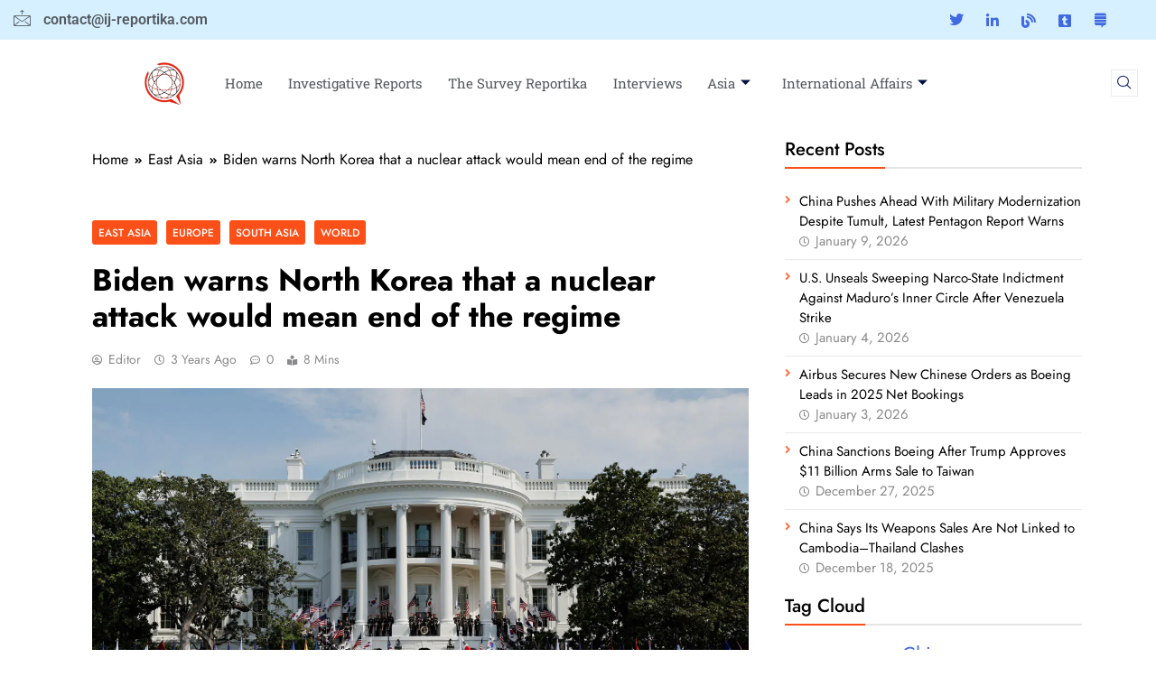

--- FILE ---
content_type: text/html; charset=UTF-8
request_url: https://ij-reportika.com/biden-warns-north-korea-that-a-nuclear-attack-would-mean-end-of-the-regime/
body_size: 25627
content:

<!DOCTYPE html>
<html lang="en-US">

<head>
	<meta charset="UTF-8">
	<meta name="viewport" content="width=device-width, initial-scale=1.0" />
		<meta name='robots' content='index, follow, max-image-preview:large, max-snippet:-1, max-video-preview:-1' />
<meta name="dlm-version" content="5.1.6">
	<!-- This site is optimized with the Yoast SEO plugin v26.7 - https://yoast.com/wordpress/plugins/seo/ -->
	<title>Biden warns North Korea that a nuclear attack would mean end of the regime</title>
	<meta name="description" content="U.S. President Joe Biden warned North Korea on Wednesday that any nuclear attack on the United States or its allies would result in an end to the isolated" />
	<link rel="canonical" href="https://ij-reportika.com/biden-warns-north-korea-that-a-nuclear-attack-would-mean-end-of-the-regime/" />
	<meta property="og:locale" content="en_US" />
	<meta property="og:type" content="article" />
	<meta property="og:title" content="Biden warns North Korea that a nuclear attack would mean end of the regime" />
	<meta property="og:description" content="U.S. President Joe Biden warned North Korea on Wednesday that any nuclear attack on the United States or its allies would result in an end to the isolated" />
	<meta property="og:url" content="https://ij-reportika.com/biden-warns-north-korea-that-a-nuclear-attack-would-mean-end-of-the-regime/" />
	<meta property="og:site_name" content="Investigative Journalism Reportika" />
	<meta property="article:publisher" content="https://www.facebook.com/Investigative-Journalism-Reportika-110422305062983" />
	<meta property="article:published_time" content="2023-04-27T00:04:18+00:00" />
	<meta property="og:image" content="https://ij-reportika.com/wp-content/uploads/2023/04/eng_kor_bidenyoon_04262023_02.jpg" />
	<meta name="author" content="Editor" />
	<meta name="twitter:card" content="summary_large_image" />
	<meta name="twitter:creator" content="@ijrepjournalism" />
	<meta name="twitter:site" content="@ijrepjournalism" />
	<meta name="twitter:label1" content="Written by" />
	<meta name="twitter:data1" content="Editor" />
	<meta name="twitter:label2" content="Est. reading time" />
	<meta name="twitter:data2" content="4 minutes" />
	<script type="application/ld+json" class="yoast-schema-graph">{"@context":"https://schema.org","@graph":[{"@type":"Article","@id":"https://ij-reportika.com/biden-warns-north-korea-that-a-nuclear-attack-would-mean-end-of-the-regime/#article","isPartOf":{"@id":"https://ij-reportika.com/biden-warns-north-korea-that-a-nuclear-attack-would-mean-end-of-the-regime/"},"author":{"name":"Editor","@id":"https://ij-reportika.com/#/schema/person/c1549d63c52dc80516e965f87fde4812"},"headline":"Biden warns North Korea that a nuclear attack would mean end of the regime","datePublished":"2023-04-27T00:04:18+00:00","mainEntityOfPage":{"@id":"https://ij-reportika.com/biden-warns-north-korea-that-a-nuclear-attack-would-mean-end-of-the-regime/"},"wordCount":833,"publisher":{"@id":"https://ij-reportika.com/#organization"},"image":{"@id":"https://ij-reportika.com/biden-warns-north-korea-that-a-nuclear-attack-would-mean-end-of-the-regime/#primaryimage"},"thumbnailUrl":"https://ij-reportika.com/wp-content/uploads/2023/04/eng_kor_bidenyoon_04262023_02-scaled.jpg","articleSection":["East Asia","Europe","South Asia","World"],"inLanguage":"en-US"},{"@type":"WebPage","@id":"https://ij-reportika.com/biden-warns-north-korea-that-a-nuclear-attack-would-mean-end-of-the-regime/","url":"https://ij-reportika.com/biden-warns-north-korea-that-a-nuclear-attack-would-mean-end-of-the-regime/","name":"Biden warns North Korea that a nuclear attack would mean end of the regime","isPartOf":{"@id":"https://ij-reportika.com/#website"},"primaryImageOfPage":{"@id":"https://ij-reportika.com/biden-warns-north-korea-that-a-nuclear-attack-would-mean-end-of-the-regime/#primaryimage"},"image":{"@id":"https://ij-reportika.com/biden-warns-north-korea-that-a-nuclear-attack-would-mean-end-of-the-regime/#primaryimage"},"thumbnailUrl":"https://ij-reportika.com/wp-content/uploads/2023/04/eng_kor_bidenyoon_04262023_02-scaled.jpg","datePublished":"2023-04-27T00:04:18+00:00","description":"U.S. President Joe Biden warned North Korea on Wednesday that any nuclear attack on the United States or its allies would result in an end to the isolated","breadcrumb":{"@id":"https://ij-reportika.com/biden-warns-north-korea-that-a-nuclear-attack-would-mean-end-of-the-regime/#breadcrumb"},"inLanguage":"en-US","potentialAction":[{"@type":"ReadAction","target":["https://ij-reportika.com/biden-warns-north-korea-that-a-nuclear-attack-would-mean-end-of-the-regime/"]}]},{"@type":"ImageObject","inLanguage":"en-US","@id":"https://ij-reportika.com/biden-warns-north-korea-that-a-nuclear-attack-would-mean-end-of-the-regime/#primaryimage","url":"https://ij-reportika.com/wp-content/uploads/2023/04/eng_kor_bidenyoon_04262023_02-scaled.jpg","contentUrl":"https://ij-reportika.com/wp-content/uploads/2023/04/eng_kor_bidenyoon_04262023_02-scaled.jpg","width":2560,"height":1707},{"@type":"BreadcrumbList","@id":"https://ij-reportika.com/biden-warns-north-korea-that-a-nuclear-attack-would-mean-end-of-the-regime/#breadcrumb","itemListElement":[{"@type":"ListItem","position":1,"name":"Home","item":"https://ij-reportika.com/"},{"@type":"ListItem","position":2,"name":"East Asia","item":"https://ij-reportika.com/category/east-asia/"},{"@type":"ListItem","position":3,"name":"Biden warns North Korea that a nuclear attack would mean end of the regime"}]},{"@type":"WebSite","@id":"https://ij-reportika.com/#website","url":"https://ij-reportika.com/","name":"Ij-Reportika","description":"","publisher":{"@id":"https://ij-reportika.com/#organization"},"alternateName":"Investigative Journalism Reportika","potentialAction":[{"@type":"SearchAction","target":{"@type":"EntryPoint","urlTemplate":"https://ij-reportika.com/?s={search_term_string}"},"query-input":{"@type":"PropertyValueSpecification","valueRequired":true,"valueName":"search_term_string"}}],"inLanguage":"en-US"},{"@type":"Organization","@id":"https://ij-reportika.com/#organization","name":"Investigative Journalism Reportika","alternateName":"Ij-Reportika","url":"https://ij-reportika.com/","logo":{"@type":"ImageObject","inLanguage":"en-US","@id":"https://ij-reportika.com/#/schema/logo/image/","url":"https://ij-reportika.com/wp-content/uploads/2022/09/Screenshot_1-e1648701792404-1-removebg-preview-e1679505224736.png","contentUrl":"https://ij-reportika.com/wp-content/uploads/2022/09/Screenshot_1-e1648701792404-1-removebg-preview-e1679505224736.png","width":108,"height":107,"caption":"Investigative Journalism Reportika"},"image":{"@id":"https://ij-reportika.com/#/schema/logo/image/"},"sameAs":["https://www.facebook.com/Investigative-Journalism-Reportika-110422305062983","https://x.com/ijrepjournalism"]},{"@type":"Person","@id":"https://ij-reportika.com/#/schema/person/c1549d63c52dc80516e965f87fde4812","name":"Editor","image":{"@type":"ImageObject","inLanguage":"en-US","@id":"https://ij-reportika.com/#/schema/person/image/","url":"https://secure.gravatar.com/avatar/edc2aacfd657d63b7d3e4c49d377130ac9ba690da18ff29112a43bb419ab3bb3?s=96&d=wavatar&r=g","contentUrl":"https://secure.gravatar.com/avatar/edc2aacfd657d63b7d3e4c49d377130ac9ba690da18ff29112a43bb419ab3bb3?s=96&d=wavatar&r=g","caption":"Editor"},"sameAs":["https://ij-reportika.com"]}]}</script>
	<!-- / Yoast SEO plugin. -->


<link rel='dns-prefetch' href='//www.googletagmanager.com' />
<style id='wp-img-auto-sizes-contain-inline-css'>
img:is([sizes=auto i],[sizes^="auto," i]){contain-intrinsic-size:3000px 1500px}
/*# sourceURL=wp-img-auto-sizes-contain-inline-css */
</style>
<link rel='stylesheet' id='elementor-frontend-css' href='https://ij-reportika.com/wp-content/plugins/elementor/assets/css/frontend.min.css?ver=3.34.1' media='all' />
<link rel='stylesheet' id='elementor-post-4413-css' href='https://ij-reportika.com/wp-content/uploads/elementor/css/post-4413.css?ver=1767983061' media='all' />
<link rel='stylesheet' id='elementor-post-6111-css' href='https://ij-reportika.com/wp-content/uploads/elementor/css/post-6111.css?ver=1767983061' media='all' />
<link rel='stylesheet' id='wp-block-library-css' href='https://ij-reportika.com/wp-includes/css/dist/block-library/style.min.css?ver=6.9' media='all' />
<style id='classic-theme-styles-inline-css'>
/*! This file is auto-generated */
.wp-block-button__link{color:#fff;background-color:#32373c;border-radius:9999px;box-shadow:none;text-decoration:none;padding:calc(.667em + 2px) calc(1.333em + 2px);font-size:1.125em}.wp-block-file__button{background:#32373c;color:#fff;text-decoration:none}
/*# sourceURL=/wp-includes/css/classic-themes.min.css */
</style>
<style id='global-styles-inline-css'>
:root{--wp--preset--aspect-ratio--square: 1;--wp--preset--aspect-ratio--4-3: 4/3;--wp--preset--aspect-ratio--3-4: 3/4;--wp--preset--aspect-ratio--3-2: 3/2;--wp--preset--aspect-ratio--2-3: 2/3;--wp--preset--aspect-ratio--16-9: 16/9;--wp--preset--aspect-ratio--9-16: 9/16;--wp--preset--color--black: #000000;--wp--preset--color--cyan-bluish-gray: #abb8c3;--wp--preset--color--white: #ffffff;--wp--preset--color--pale-pink: #f78da7;--wp--preset--color--vivid-red: #cf2e2e;--wp--preset--color--luminous-vivid-orange: #ff6900;--wp--preset--color--luminous-vivid-amber: #fcb900;--wp--preset--color--light-green-cyan: #7bdcb5;--wp--preset--color--vivid-green-cyan: #00d084;--wp--preset--color--pale-cyan-blue: #8ed1fc;--wp--preset--color--vivid-cyan-blue: #0693e3;--wp--preset--color--vivid-purple: #9b51e0;--wp--preset--gradient--vivid-cyan-blue-to-vivid-purple: linear-gradient(135deg,rgb(6,147,227) 0%,rgb(155,81,224) 100%);--wp--preset--gradient--light-green-cyan-to-vivid-green-cyan: linear-gradient(135deg,rgb(122,220,180) 0%,rgb(0,208,130) 100%);--wp--preset--gradient--luminous-vivid-amber-to-luminous-vivid-orange: linear-gradient(135deg,rgb(252,185,0) 0%,rgb(255,105,0) 100%);--wp--preset--gradient--luminous-vivid-orange-to-vivid-red: linear-gradient(135deg,rgb(255,105,0) 0%,rgb(207,46,46) 100%);--wp--preset--gradient--very-light-gray-to-cyan-bluish-gray: linear-gradient(135deg,rgb(238,238,238) 0%,rgb(169,184,195) 100%);--wp--preset--gradient--cool-to-warm-spectrum: linear-gradient(135deg,rgb(74,234,220) 0%,rgb(151,120,209) 20%,rgb(207,42,186) 40%,rgb(238,44,130) 60%,rgb(251,105,98) 80%,rgb(254,248,76) 100%);--wp--preset--gradient--blush-light-purple: linear-gradient(135deg,rgb(255,206,236) 0%,rgb(152,150,240) 100%);--wp--preset--gradient--blush-bordeaux: linear-gradient(135deg,rgb(254,205,165) 0%,rgb(254,45,45) 50%,rgb(107,0,62) 100%);--wp--preset--gradient--luminous-dusk: linear-gradient(135deg,rgb(255,203,112) 0%,rgb(199,81,192) 50%,rgb(65,88,208) 100%);--wp--preset--gradient--pale-ocean: linear-gradient(135deg,rgb(255,245,203) 0%,rgb(182,227,212) 50%,rgb(51,167,181) 100%);--wp--preset--gradient--electric-grass: linear-gradient(135deg,rgb(202,248,128) 0%,rgb(113,206,126) 100%);--wp--preset--gradient--midnight: linear-gradient(135deg,rgb(2,3,129) 0%,rgb(40,116,252) 100%);--wp--preset--font-size--small: 13px;--wp--preset--font-size--medium: 20px;--wp--preset--font-size--large: 36px;--wp--preset--font-size--x-large: 42px;--wp--preset--spacing--20: 0.44rem;--wp--preset--spacing--30: 0.67rem;--wp--preset--spacing--40: 1rem;--wp--preset--spacing--50: 1.5rem;--wp--preset--spacing--60: 2.25rem;--wp--preset--spacing--70: 3.38rem;--wp--preset--spacing--80: 5.06rem;--wp--preset--shadow--natural: 6px 6px 9px rgba(0, 0, 0, 0.2);--wp--preset--shadow--deep: 12px 12px 50px rgba(0, 0, 0, 0.4);--wp--preset--shadow--sharp: 6px 6px 0px rgba(0, 0, 0, 0.2);--wp--preset--shadow--outlined: 6px 6px 0px -3px rgb(255, 255, 255), 6px 6px rgb(0, 0, 0);--wp--preset--shadow--crisp: 6px 6px 0px rgb(0, 0, 0);}:where(.is-layout-flex){gap: 0.5em;}:where(.is-layout-grid){gap: 0.5em;}body .is-layout-flex{display: flex;}.is-layout-flex{flex-wrap: wrap;align-items: center;}.is-layout-flex > :is(*, div){margin: 0;}body .is-layout-grid{display: grid;}.is-layout-grid > :is(*, div){margin: 0;}:where(.wp-block-columns.is-layout-flex){gap: 2em;}:where(.wp-block-columns.is-layout-grid){gap: 2em;}:where(.wp-block-post-template.is-layout-flex){gap: 1.25em;}:where(.wp-block-post-template.is-layout-grid){gap: 1.25em;}.has-black-color{color: var(--wp--preset--color--black) !important;}.has-cyan-bluish-gray-color{color: var(--wp--preset--color--cyan-bluish-gray) !important;}.has-white-color{color: var(--wp--preset--color--white) !important;}.has-pale-pink-color{color: var(--wp--preset--color--pale-pink) !important;}.has-vivid-red-color{color: var(--wp--preset--color--vivid-red) !important;}.has-luminous-vivid-orange-color{color: var(--wp--preset--color--luminous-vivid-orange) !important;}.has-luminous-vivid-amber-color{color: var(--wp--preset--color--luminous-vivid-amber) !important;}.has-light-green-cyan-color{color: var(--wp--preset--color--light-green-cyan) !important;}.has-vivid-green-cyan-color{color: var(--wp--preset--color--vivid-green-cyan) !important;}.has-pale-cyan-blue-color{color: var(--wp--preset--color--pale-cyan-blue) !important;}.has-vivid-cyan-blue-color{color: var(--wp--preset--color--vivid-cyan-blue) !important;}.has-vivid-purple-color{color: var(--wp--preset--color--vivid-purple) !important;}.has-black-background-color{background-color: var(--wp--preset--color--black) !important;}.has-cyan-bluish-gray-background-color{background-color: var(--wp--preset--color--cyan-bluish-gray) !important;}.has-white-background-color{background-color: var(--wp--preset--color--white) !important;}.has-pale-pink-background-color{background-color: var(--wp--preset--color--pale-pink) !important;}.has-vivid-red-background-color{background-color: var(--wp--preset--color--vivid-red) !important;}.has-luminous-vivid-orange-background-color{background-color: var(--wp--preset--color--luminous-vivid-orange) !important;}.has-luminous-vivid-amber-background-color{background-color: var(--wp--preset--color--luminous-vivid-amber) !important;}.has-light-green-cyan-background-color{background-color: var(--wp--preset--color--light-green-cyan) !important;}.has-vivid-green-cyan-background-color{background-color: var(--wp--preset--color--vivid-green-cyan) !important;}.has-pale-cyan-blue-background-color{background-color: var(--wp--preset--color--pale-cyan-blue) !important;}.has-vivid-cyan-blue-background-color{background-color: var(--wp--preset--color--vivid-cyan-blue) !important;}.has-vivid-purple-background-color{background-color: var(--wp--preset--color--vivid-purple) !important;}.has-black-border-color{border-color: var(--wp--preset--color--black) !important;}.has-cyan-bluish-gray-border-color{border-color: var(--wp--preset--color--cyan-bluish-gray) !important;}.has-white-border-color{border-color: var(--wp--preset--color--white) !important;}.has-pale-pink-border-color{border-color: var(--wp--preset--color--pale-pink) !important;}.has-vivid-red-border-color{border-color: var(--wp--preset--color--vivid-red) !important;}.has-luminous-vivid-orange-border-color{border-color: var(--wp--preset--color--luminous-vivid-orange) !important;}.has-luminous-vivid-amber-border-color{border-color: var(--wp--preset--color--luminous-vivid-amber) !important;}.has-light-green-cyan-border-color{border-color: var(--wp--preset--color--light-green-cyan) !important;}.has-vivid-green-cyan-border-color{border-color: var(--wp--preset--color--vivid-green-cyan) !important;}.has-pale-cyan-blue-border-color{border-color: var(--wp--preset--color--pale-cyan-blue) !important;}.has-vivid-cyan-blue-border-color{border-color: var(--wp--preset--color--vivid-cyan-blue) !important;}.has-vivid-purple-border-color{border-color: var(--wp--preset--color--vivid-purple) !important;}.has-vivid-cyan-blue-to-vivid-purple-gradient-background{background: var(--wp--preset--gradient--vivid-cyan-blue-to-vivid-purple) !important;}.has-light-green-cyan-to-vivid-green-cyan-gradient-background{background: var(--wp--preset--gradient--light-green-cyan-to-vivid-green-cyan) !important;}.has-luminous-vivid-amber-to-luminous-vivid-orange-gradient-background{background: var(--wp--preset--gradient--luminous-vivid-amber-to-luminous-vivid-orange) !important;}.has-luminous-vivid-orange-to-vivid-red-gradient-background{background: var(--wp--preset--gradient--luminous-vivid-orange-to-vivid-red) !important;}.has-very-light-gray-to-cyan-bluish-gray-gradient-background{background: var(--wp--preset--gradient--very-light-gray-to-cyan-bluish-gray) !important;}.has-cool-to-warm-spectrum-gradient-background{background: var(--wp--preset--gradient--cool-to-warm-spectrum) !important;}.has-blush-light-purple-gradient-background{background: var(--wp--preset--gradient--blush-light-purple) !important;}.has-blush-bordeaux-gradient-background{background: var(--wp--preset--gradient--blush-bordeaux) !important;}.has-luminous-dusk-gradient-background{background: var(--wp--preset--gradient--luminous-dusk) !important;}.has-pale-ocean-gradient-background{background: var(--wp--preset--gradient--pale-ocean) !important;}.has-electric-grass-gradient-background{background: var(--wp--preset--gradient--electric-grass) !important;}.has-midnight-gradient-background{background: var(--wp--preset--gradient--midnight) !important;}.has-small-font-size{font-size: var(--wp--preset--font-size--small) !important;}.has-medium-font-size{font-size: var(--wp--preset--font-size--medium) !important;}.has-large-font-size{font-size: var(--wp--preset--font-size--large) !important;}.has-x-large-font-size{font-size: var(--wp--preset--font-size--x-large) !important;}
:where(.wp-block-post-template.is-layout-flex){gap: 1.25em;}:where(.wp-block-post-template.is-layout-grid){gap: 1.25em;}
:where(.wp-block-term-template.is-layout-flex){gap: 1.25em;}:where(.wp-block-term-template.is-layout-grid){gap: 1.25em;}
:where(.wp-block-columns.is-layout-flex){gap: 2em;}:where(.wp-block-columns.is-layout-grid){gap: 2em;}
:root :where(.wp-block-pullquote){font-size: 1.5em;line-height: 1.6;}
/*# sourceURL=global-styles-inline-css */
</style>
<link rel='stylesheet' id='gn-frontend-gnfollow-style-css' href='https://ij-reportika.com/wp-content/plugins/gn-publisher/assets/css/gn-frontend-gnfollow.min.css?ver=1.5.26' media='all' />
<link rel='stylesheet' id='fontawesome-css' href='https://ij-reportika.com/wp-content/themes/digital-newspaper/assets/lib/fontawesome/css/all.min.css?ver=5.15.3' media='all' />
<link rel='stylesheet' id='slick-css' href='https://ij-reportika.com/wp-content/themes/digital-newspaper/assets/lib/slick/slick.css?ver=1.8.1' media='all' />
<link rel='stylesheet' id='digital-newspaper-typo-fonts-css' href='https://ij-reportika.com/wp-content/fonts/9dc5d6d79e48ceddf2219ca77407f15a.css' media='all' />
<link rel='stylesheet' id='digital-newspaper-style-css' href='https://ij-reportika.com/wp-content/themes/digital-newspaper/style.css?ver=1.1.17' media='all' />
<style id='digital-newspaper-style-inline-css'>
body.digital_newspaper_font_typography{ --digital-newspaper-global-preset-color-1: #FD4F18;}
 body.digital_newspaper_font_typography{ --digital-newspaper-global-preset-color-2: #27272a;}
 body.digital_newspaper_font_typography{ --digital-newspaper-global-preset-color-3: #ef4444;}
 body.digital_newspaper_font_typography{ --digital-newspaper-global-preset-color-4: #eab308;}
 body.digital_newspaper_font_typography{ --digital-newspaper-global-preset-color-5: #84cc16;}
 body.digital_newspaper_font_typography{ --digital-newspaper-global-preset-color-6: #22c55e;}
 body.digital_newspaper_font_typography{ --digital-newspaper-global-preset-color-7: #06b6d4;}
 body.digital_newspaper_font_typography{ --digital-newspaper-global-preset-color-8: #0284c7;}
 body.digital_newspaper_font_typography{ --digital-newspaper-global-preset-color-9: #6366f1;}
 body.digital_newspaper_font_typography{ --digital-newspaper-global-preset-color-10: #84cc16;}
 body.digital_newspaper_font_typography{ --digital-newspaper-global-preset-color-11: #a855f7;}
 body.digital_newspaper_font_typography{ --digital-newspaper-global-preset-color-12: #f43f5e;}
 body.digital_newspaper_font_typography{ --digital-newspaper-global-preset-gradient-color-1: linear-gradient( 135deg, #485563 10%, #29323c 100%);}
 body.digital_newspaper_font_typography{ --digital-newspaper-global-preset-gradient-color-2: linear-gradient( 135deg, #FF512F 10%, #F09819 100%);}
 body.digital_newspaper_font_typography{ --digital-newspaper-global-preset-gradient-color-3: linear-gradient( 135deg, #00416A 10%, #E4E5E6 100%);}
 body.digital_newspaper_font_typography{ --digital-newspaper-global-preset-gradient-color-4: linear-gradient( 135deg, #CE9FFC 10%, #7367F0 100%);}
 body.digital_newspaper_font_typography{ --digital-newspaper-global-preset-gradient-color-5: linear-gradient( 135deg, #90F7EC 10%, #32CCBC 100%);}
 body.digital_newspaper_font_typography{ --digital-newspaper-global-preset-gradient-color-6: linear-gradient( 135deg, #81FBB8 10%, #28C76F 100%);}
 body.digital_newspaper_font_typography{ --digital-newspaper-global-preset-gradient-color-7: linear-gradient( 135deg, #EB3349 10%, #F45C43 100%);}
 body.digital_newspaper_font_typography{ --digital-newspaper-global-preset-gradient-color-8: linear-gradient( 135deg, #FFF720 10%, #3CD500 100%);}
 body.digital_newspaper_font_typography{ --digital-newspaper-global-preset-gradient-color-9: linear-gradient( 135deg, #FF96F9 10%, #C32BAC 100%);}
 body.digital_newspaper_font_typography{ --digital-newspaper-global-preset-gradient-color-10: linear-gradient( 135deg, #69FF97 10%, #00E4FF 100%);}
 body.digital_newspaper_font_typography{ --digital-newspaper-global-preset-gradient-color-11: linear-gradient( 135deg, #3C8CE7 10%, #00EAFF 100%);}
 body.digital_newspaper_font_typography{ --digital-newspaper-global-preset-gradient-color-12: linear-gradient( 135deg, #FF7AF5 10%, #513162 100%);}
.digital_newspaper_font_typography { --header-padding: 15px;} .digital_newspaper_font_typography { --header-padding-tablet: 10px;} .digital_newspaper_font_typography { --header-padding-smartphone: 10px;}.digital_newspaper_main_body .site-header.layout--default .top-header{ background: linear-gradient(135deg,rgb(253,79,24) 10%,rgb(247,157,22) 100%)}.digital_newspaper_font_typography { --site-title-family : Jost; }
.digital_newspaper_font_typography { --site-title-weight : 700; }
.digital_newspaper_font_typography { --site-title-texttransform : unset; }
.digital_newspaper_font_typography { --site-title-textdecoration : none; }
.digital_newspaper_font_typography { --site-title-size : 29px; }
.digital_newspaper_font_typography { --site-title-size-tab : 29px; }
.digital_newspaper_font_typography { --site-title-size-mobile : 29px; }
.digital_newspaper_font_typography { --site-title-lineheight : 45px; }
.digital_newspaper_font_typography { --site-title-lineheight-tab : 42px; }
.digital_newspaper_font_typography { --site-title-lineheight-mobile : 40px; }
.digital_newspaper_font_typography { --site-title-letterspacing : 0px; }
.digital_newspaper_font_typography { --site-title-letterspacing-tab : 0px; }
.digital_newspaper_font_typography { --site-title-letterspacing-mobile : 0px; }
.digital_newspaper_font_typography { --block-title-family : Jost; }
.digital_newspaper_font_typography { --block-title-weight : 500; }
.digital_newspaper_font_typography { --block-title-texttransform : unset; }
.digital_newspaper_font_typography { --block-title-textdecoration : none; }
.digital_newspaper_font_typography { --block-title-size : 26px; }
.digital_newspaper_font_typography { --block-title-size-tab : 26px; }
.digital_newspaper_font_typography { --block-title-size-mobile : 25px; }
.digital_newspaper_font_typography { --block-title-lineheight : 30px; }
.digital_newspaper_font_typography { --block-title-lineheight-tab : 30px; }
.digital_newspaper_font_typography { --block-title-lineheight-mobile : 30px; }
.digital_newspaper_font_typography { --block-title-letterspacing : 0px; }
.digital_newspaper_font_typography { --block-title-letterspacing-tab : 0px; }
.digital_newspaper_font_typography { --block-title-letterspacing-mobile : 0px; }
.digital_newspaper_font_typography { --post-title-family : Jost; }
.digital_newspaper_font_typography { --post-title-weight : 500; }
.digital_newspaper_font_typography { --post-title-texttransform : unset; }
.digital_newspaper_font_typography { --post-title-textdecoration : none; }
.digital_newspaper_font_typography { --post-title-size : 22px; }
.digital_newspaper_font_typography { --post-title-size-tab : 20px; }
.digital_newspaper_font_typography { --post-title-size-mobile : 19px; }
.digital_newspaper_font_typography { --post-title-lineheight : 27px; }
.digital_newspaper_font_typography { --post-title-lineheight-tab : 27px; }
.digital_newspaper_font_typography { --post-title-lineheight-mobile : 27px; }
.digital_newspaper_font_typography { --post-title-letterspacing : 0px; }
.digital_newspaper_font_typography { --post-title-letterspacing-tab : 0px; }
.digital_newspaper_font_typography { --post-title-letterspacing-mobile : 0px; }
.digital_newspaper_font_typography { --meta-family : Jost; }
.digital_newspaper_font_typography { --meta-weight : 500; }
.digital_newspaper_font_typography { --meta-texttransform : unset; }
.digital_newspaper_font_typography { --meta-textdecoration : none; }
.digital_newspaper_font_typography { --meta-size : 14px; }
.digital_newspaper_font_typography { --meta-size-tab : 14px; }
.digital_newspaper_font_typography { --meta-size-mobile : 14px; }
.digital_newspaper_font_typography { --meta-lineheight : 20px; }
.digital_newspaper_font_typography { --meta-lineheight-tab : 20px; }
.digital_newspaper_font_typography { --meta-lineheight-mobile : 20px; }
.digital_newspaper_font_typography { --meta-letterspacing : 0px; }
.digital_newspaper_font_typography { --meta-letterspacing-tab : 0px; }
.digital_newspaper_font_typography { --meta-letterspacing-mobile : 0px; }
.digital_newspaper_font_typography { --content-family : Jost; }
.digital_newspaper_font_typography { --content-weight : 400; }
.digital_newspaper_font_typography { --content-texttransform : unset; }
.digital_newspaper_font_typography { --content-textdecoration : none; }
.digital_newspaper_font_typography { --content-size : 15px; }
.digital_newspaper_font_typography { --content-size-tab : 15px; }
.digital_newspaper_font_typography { --content-size-mobile : 15px; }
.digital_newspaper_font_typography { --content-lineheight : 24px; }
.digital_newspaper_font_typography { --content-lineheight-tab : 24px; }
.digital_newspaper_font_typography { --content-lineheight-mobile : 24px; }
.digital_newspaper_font_typography { --content-letterspacing : 0px; }
.digital_newspaper_font_typography { --content-letterspacing-tab : 0px; }
.digital_newspaper_font_typography { --content-letterspacing-mobile : 0px; }
.digital_newspaper_font_typography { --menu-family : Jost; }
.digital_newspaper_font_typography { --menu-weight : 600; }
.digital_newspaper_font_typography { --menu-texttransform : unset; }
.digital_newspaper_font_typography { --menu-textdecoration : none; }
.digital_newspaper_font_typography { --menu-size : 15px; }
.digital_newspaper_font_typography { --menu-size-tab : 16px; }
.digital_newspaper_font_typography { --menu-size-mobile : 16px; }
.digital_newspaper_font_typography { --menu-lineheight : 24px; }
.digital_newspaper_font_typography { --menu-lineheight-tab : 24px; }
.digital_newspaper_font_typography { --menu-lineheight-mobile : 24px; }
.digital_newspaper_font_typography { --menu-letterspacing : 0px; }
.digital_newspaper_font_typography { --menu-letterspacing-tab : 0px; }
.digital_newspaper_font_typography { --menu-letterspacing-mobile : 0px; }
.digital_newspaper_font_typography { --submenu-family : Jost; }
.digital_newspaper_font_typography { --submenu-weight : 700; }
.digital_newspaper_font_typography { --submenu-texttransform : unset; }
.digital_newspaper_font_typography { --submenu-textdecoration : none; }
.digital_newspaper_font_typography { --submenu-size : 15px; }
.digital_newspaper_font_typography { --submenu-size-tab : 15px; }
.digital_newspaper_font_typography { --submenu-size-mobile : 15px; }
.digital_newspaper_font_typography { --submenu-lineheight : 24px; }
.digital_newspaper_font_typography { --submenu-lineheight-tab : 24px; }
.digital_newspaper_font_typography { --submenu-lineheight-mobile : 24px; }
.digital_newspaper_font_typography { --submenu-letterspacing : 0px; }
.digital_newspaper_font_typography { --submenu-letterspacing-tab : 0px; }
.digital_newspaper_font_typography { --submenu-letterspacing-mobile : 0px; }
.digital_newspaper_font_typography { --single-title-family : Jost; }
.digital_newspaper_font_typography { --single-title-weight : 700; }
.digital_newspaper_font_typography { --single-title-texttransform : unset; }
.digital_newspaper_font_typography { --single-title-textdecoration : none; }
.digital_newspaper_font_typography { --single-title-size : 34px; }
.digital_newspaper_font_typography { --single-title-size-tab : 32px; }
.digital_newspaper_font_typography { --single-title-size-mobile : 30px; }
.digital_newspaper_font_typography { --single-title-lineheight : 40px; }
.digital_newspaper_font_typography { --single-title-lineheight-tab : 40px; }
.digital_newspaper_font_typography { --single-title-lineheight-mobile : 35px; }
.digital_newspaper_font_typography { --single-title-letterspacing : 0px; }
.digital_newspaper_font_typography { --single-title-letterspacing-tab : 0px; }
.digital_newspaper_font_typography { --single-title-letterspacing-mobile : 0px; }
.digital_newspaper_font_typography { --single-meta-family : Jost; }
.digital_newspaper_font_typography { --single-meta-weight : 500; }
.digital_newspaper_font_typography { --single-meta-texttransform : unset; }
.digital_newspaper_font_typography { --single-meta-textdecoration : none; }
.digital_newspaper_font_typography { --single-meta-size : 14px; }
.digital_newspaper_font_typography { --single-meta-size-tab : 14px; }
.digital_newspaper_font_typography { --single-meta-size-mobile : 13px; }
.digital_newspaper_font_typography { --single-meta-lineheight : 22px; }
.digital_newspaper_font_typography { --single-meta-lineheight-tab : 22px; }
.digital_newspaper_font_typography { --single-meta-lineheight-mobile : 22px; }
.digital_newspaper_font_typography { --single-meta-letterspacing : 0px; }
.digital_newspaper_font_typography { --single-meta-letterspacing-tab : 0px; }
.digital_newspaper_font_typography { --single-meta-letterspacing-mobile : 0px; }
.digital_newspaper_font_typography { --single-content-family : Jost; }
.digital_newspaper_font_typography { --single-content-weight : 400; }
.digital_newspaper_font_typography { --single-content-texttransform : unset; }
.digital_newspaper_font_typography { --single-content-textdecoration : none; }
.digital_newspaper_font_typography { --single-content-size : 17px; }
.digital_newspaper_font_typography { --single-content-size-tab : 16px; }
.digital_newspaper_font_typography { --single-content-size-mobile : 16px; }
.digital_newspaper_font_typography { --single-content-lineheight : 27px; }
.digital_newspaper_font_typography { --single-content-lineheight-tab : 22px; }
.digital_newspaper_font_typography { --single-content-lineheight-mobile : 22px; }
.digital_newspaper_font_typography { --single-content-letterspacing : 0px; }
.digital_newspaper_font_typography { --single-content-letterspacing-tab : 0px; }
.digital_newspaper_font_typography { --single-content-letterspacing-mobile : 0px; }
body .site-branding img.custom-logo{ width: 230px; }@media(max-width: 940px) { body .site-branding img.custom-logo{ width: 200px; } }
@media(max-width: 610px) { body .site-branding img.custom-logo{ width: 200px; } }
.digital_newspaper_main_body { --site-bk-color: #ffffff} body.digital_newspaper_font_typography{ --digital-newspaper-animation-object-color: #FD4F18;}
@media(max-width: 610px) { .ads-banner{ display : block;} }@media(max-width: 610px) { body #digital-newspaper-scroll-to-top.show{ display : block;} } body.digital_newspaper_main_body{ --theme-color-red: #FD4F18;} body.digital_newspaper_dark_mode{ --theme-color-red: #FD4F18;}body .post-categories .cat-item.cat-243 { background-color : #333333} body .post-categories .cat-item.cat-243:hover { background-color : #FD4F18} body .digital-newspaper-category-no-bk .post-categories .cat-item.cat-243 a { color : #333333} body .digital-newspaper-category-no-bk .post-categories .cat-item.cat-243 a:hover { color : #FD4F18;} body .post-categories .cat-item.cat-242 { background-color : #333333} body .post-categories .cat-item.cat-242:hover { background-color : #FD4F18} body .digital-newspaper-category-no-bk .post-categories .cat-item.cat-242 a { color : #333333} body .digital-newspaper-category-no-bk .post-categories .cat-item.cat-242 a:hover { color : #FD4F18;} body .post-categories .cat-item.cat-5 { background-color : #333333} body .post-categories .cat-item.cat-5:hover { background-color : #FD4F18} body .digital-newspaper-category-no-bk .post-categories .cat-item.cat-5 a { color : #333333} body .digital-newspaper-category-no-bk .post-categories .cat-item.cat-5 a:hover { color : #FD4F18;} body .post-categories .cat-item.cat-7 { background-color : #333333} body .post-categories .cat-item.cat-7:hover { background-color : #FD4F18} body .digital-newspaper-category-no-bk .post-categories .cat-item.cat-7 a { color : #333333} body .digital-newspaper-category-no-bk .post-categories .cat-item.cat-7 a:hover { color : #FD4F18;} body .post-categories .cat-item.cat-1 { background-color : #333333} body .post-categories .cat-item.cat-1:hover { background-color : #FD4F18} body .digital-newspaper-category-no-bk .post-categories .cat-item.cat-1 a { color : #333333} body .digital-newspaper-category-no-bk .post-categories .cat-item.cat-1 a:hover { color : #FD4F18;} body .post-categories .cat-item.cat-241 { background-color : #333333} body .post-categories .cat-item.cat-241:hover { background-color : #FD4F18} body .digital-newspaper-category-no-bk .post-categories .cat-item.cat-241 a { color : #333333} body .digital-newspaper-category-no-bk .post-categories .cat-item.cat-241 a:hover { color : #FD4F18;} body .post-categories .cat-item.cat-492 { background-color : #333333} body .post-categories .cat-item.cat-492:hover { background-color : #FD4F18} body .digital-newspaper-category-no-bk .post-categories .cat-item.cat-492 a { color : #333333} body .digital-newspaper-category-no-bk .post-categories .cat-item.cat-492 a:hover { color : #FD4F18;} body .post-categories .cat-item.cat-39 { background-color : #333333} body .post-categories .cat-item.cat-39:hover { background-color : #FD4F18} body .digital-newspaper-category-no-bk .post-categories .cat-item.cat-39 a { color : #333333} body .digital-newspaper-category-no-bk .post-categories .cat-item.cat-39 a:hover { color : #FD4F18;} body .post-categories .cat-item.cat-10 { background-color : #333333} body .post-categories .cat-item.cat-10:hover { background-color : #FD4F18} body .digital-newspaper-category-no-bk .post-categories .cat-item.cat-10 a { color : #333333} body .digital-newspaper-category-no-bk .post-categories .cat-item.cat-10 a:hover { color : #FD4F18;} body .post-categories .cat-item.cat-6 { background-color : #333333} body .post-categories .cat-item.cat-6:hover { background-color : #FD4F18} body .digital-newspaper-category-no-bk .post-categories .cat-item.cat-6 a { color : #333333} body .digital-newspaper-category-no-bk .post-categories .cat-item.cat-6 a:hover { color : #FD4F18;} body .post-categories .cat-item.cat-8 { background-color : #333333} body .post-categories .cat-item.cat-8:hover { background-color : #FD4F18} body .digital-newspaper-category-no-bk .post-categories .cat-item.cat-8 a { color : #333333} body .digital-newspaper-category-no-bk .post-categories .cat-item.cat-8 a:hover { color : #FD4F18;} body .post-categories .cat-item.cat-491 { background-color : #333333} body .post-categories .cat-item.cat-491:hover { background-color : #FD4F18} body .digital-newspaper-category-no-bk .post-categories .cat-item.cat-491 a { color : #333333} body .digital-newspaper-category-no-bk .post-categories .cat-item.cat-491 a:hover { color : #FD4F18;} body .post-categories .cat-item.cat-11 { background-color : #333333} body .post-categories .cat-item.cat-11:hover { background-color : #FD4F18} body .digital-newspaper-category-no-bk .post-categories .cat-item.cat-11 a { color : #333333} body .digital-newspaper-category-no-bk .post-categories .cat-item.cat-11 a:hover { color : #FD4F18;}
/*# sourceURL=digital-newspaper-style-inline-css */
</style>
<link rel='stylesheet' id='digital-newspaper-main-style-css' href='https://ij-reportika.com/wp-content/themes/digital-newspaper/assets/css/main.css?ver=1.1.17' media='all' />
<link rel='stylesheet' id='digital-newspaper-main-style-additional-css' href='https://ij-reportika.com/wp-content/themes/digital-newspaper/assets/css/add.css?ver=1.1.17' media='all' />
<link rel='stylesheet' id='digital-newspaper-loader-style-css' href='https://ij-reportika.com/wp-content/themes/digital-newspaper/assets/css/loader.css?ver=1.1.17' media='all' />
<link rel='stylesheet' id='digital-newspaper-responsive-style-css' href='https://ij-reportika.com/wp-content/themes/digital-newspaper/assets/css/responsive.css?ver=1.1.17' media='all' />
<link rel='stylesheet' id='ekit-widget-styles-css' href='https://ij-reportika.com/wp-content/plugins/elementskit-lite/widgets/init/assets/css/widget-styles.css?ver=3.7.8' media='all' />
<link rel='stylesheet' id='ekit-responsive-css' href='https://ij-reportika.com/wp-content/plugins/elementskit-lite/widgets/init/assets/css/responsive.css?ver=3.7.8' media='all' />
<link rel='stylesheet' id='eael-general-css' href='https://ij-reportika.com/wp-content/plugins/essential-addons-for-elementor-lite/assets/front-end/css/view/general.min.css?ver=6.5.5' media='all' />
<link rel='stylesheet' id='wpr-text-animations-css-css' href='https://ij-reportika.com/wp-content/plugins/royal-elementor-addons/assets/css/lib/animations/text-animations.min.css?ver=1.7.1045' media='all' />
<link rel='stylesheet' id='wpr-addons-css-css' href='https://ij-reportika.com/wp-content/plugins/royal-elementor-addons/assets/css/frontend.min.css?ver=1.7.1045' media='all' />
<link rel='stylesheet' id='font-awesome-5-all-css' href='https://ij-reportika.com/wp-content/plugins/elementor/assets/lib/font-awesome/css/all.min.css?ver=6.5.5' media='all' />
<link rel='stylesheet' id='elementor-gf-local-robotoslab-css' href='https://ij-reportika.com/wp-content/uploads/elementor/google-fonts/css/robotoslab.css?ver=1742541627' media='all' />
<link rel='stylesheet' id='elementor-gf-local-roboto-css' href='https://ij-reportika.com/wp-content/uploads/elementor/google-fonts/css/roboto.css?ver=1742541577' media='all' />
<link rel='stylesheet' id='elementor-gf-local-lato-css' href='https://ij-reportika.com/wp-content/uploads/elementor/google-fonts/css/lato.css?ver=1742541590' media='all' />
<link rel='stylesheet' id='elementor-gf-local-jost-css' href='https://ij-reportika.com/wp-content/uploads/elementor/google-fonts/css/jost.css?ver=1742541607' media='all' />
<link rel='stylesheet' id='elementor-icons-ekiticons-css' href='https://ij-reportika.com/wp-content/plugins/elementskit-lite/modules/elementskit-icon-pack/assets/css/ekiticons.css?ver=3.7.8' media='all' />
<link rel='stylesheet' id='elementor-icons-shared-0-css' href='https://ij-reportika.com/wp-content/plugins/elementor/assets/lib/font-awesome/css/fontawesome.min.css?ver=5.15.3' media='all' />
<link rel='stylesheet' id='elementor-icons-fa-brands-css' href='https://ij-reportika.com/wp-content/plugins/elementor/assets/lib/font-awesome/css/brands.min.css?ver=5.15.3' media='all' />
<link rel='stylesheet' id='elementor-icons-fa-solid-css' href='https://ij-reportika.com/wp-content/plugins/elementor/assets/lib/font-awesome/css/solid.min.css?ver=5.15.3' media='all' />
<script data-cfasync="false" src="https://ij-reportika.com/wp-includes/js/jquery/jquery.min.js?ver=3.7.1" id="jquery-core-js"></script>
<script data-cfasync="false" src="https://ij-reportika.com/wp-includes/js/jquery/jquery-migrate.min.js?ver=3.4.1" id="jquery-migrate-js"></script>

<!-- Google tag (gtag.js) snippet added by Site Kit -->
<!-- Google Analytics snippet added by Site Kit -->
<script src="https://www.googletagmanager.com/gtag/js?id=G-GN5L0GSLNR" id="google_gtagjs-js" async></script>
<script id="google_gtagjs-js-after">
window.dataLayer = window.dataLayer || [];function gtag(){dataLayer.push(arguments);}
gtag("set","linker",{"domains":["ij-reportika.com"]});
gtag("js", new Date());
gtag("set", "developer_id.dZTNiMT", true);
gtag("config", "G-GN5L0GSLNR");
//# sourceURL=google_gtagjs-js-after
</script>
<meta name="generator" content="Site Kit by Google 1.168.0" /><meta name="generator" content="performance-lab 4.0.1; plugins: ">
<meta name="generator" content="Elementor 3.34.1; features: additional_custom_breakpoints; settings: css_print_method-external, google_font-enabled, font_display-auto">
			<style>
				.e-con.e-parent:nth-of-type(n+4):not(.e-lazyloaded):not(.e-no-lazyload),
				.e-con.e-parent:nth-of-type(n+4):not(.e-lazyloaded):not(.e-no-lazyload) * {
					background-image: none !important;
				}
				@media screen and (max-height: 1024px) {
					.e-con.e-parent:nth-of-type(n+3):not(.e-lazyloaded):not(.e-no-lazyload),
					.e-con.e-parent:nth-of-type(n+3):not(.e-lazyloaded):not(.e-no-lazyload) * {
						background-image: none !important;
					}
				}
				@media screen and (max-height: 640px) {
					.e-con.e-parent:nth-of-type(n+2):not(.e-lazyloaded):not(.e-no-lazyload),
					.e-con.e-parent:nth-of-type(n+2):not(.e-lazyloaded):not(.e-no-lazyload) * {
						background-image: none !important;
					}
				}
			</style>
					<style type="text/css">
							header .site-title a, header .site-title a:after  {
					color: #FD4F18;
				}
				header .site-title a:hover {
					color: #FD4F18;
				}
								.site-description {
						color: #8f8f8f;
					}
						</style>
		
<!-- Google Tag Manager snippet added by Site Kit -->
<script>
			( function( w, d, s, l, i ) {
				w[l] = w[l] || [];
				w[l].push( {'gtm.start': new Date().getTime(), event: 'gtm.js'} );
				var f = d.getElementsByTagName( s )[0],
					j = d.createElement( s ), dl = l != 'dataLayer' ? '&l=' + l : '';
				j.async = true;
				j.src = 'https://www.googletagmanager.com/gtm.js?id=' + i + dl;
				f.parentNode.insertBefore( j, f );
			} )( window, document, 'script', 'dataLayer', 'GTM-PQ2G2XG' );
			
</script>

<!-- End Google Tag Manager snippet added by Site Kit -->
<link rel="icon" href="https://ij-reportika.com/wp-content/uploads/2022/09/Screenshot_1-e1648701792404-1-removebg-preview-e1679505224736-96x96.png" sizes="32x32" />
<link rel="icon" href="https://ij-reportika.com/wp-content/uploads/2022/09/Screenshot_1-e1648701792404-1-removebg-preview-e1679505224736.png" sizes="192x192" />
<link rel="apple-touch-icon" href="https://ij-reportika.com/wp-content/uploads/2022/09/Screenshot_1-e1648701792404-1-removebg-preview-e1679505224736.png" />
<meta name="msapplication-TileImage" content="https://ij-reportika.com/wp-content/uploads/2022/09/Screenshot_1-e1648701792404-1-removebg-preview-e1679505224736.png" />
		<style id="wp-custom-css">
			.wpr-grid-image-wrap img {
    height: 600px !important;
    width: 100% !important;
    object-fit: cover !important;
    display: block;
}		</style>
		<style id="wpr_lightbox_styles">
				.lg-backdrop {
					background-color: rgba(0,0,0,0.6) !important;
				}
				.lg-toolbar,
				.lg-dropdown {
					background-color: rgba(0,0,0,0.8) !important;
				}
				.lg-dropdown:after {
					border-bottom-color: rgba(0,0,0,0.8) !important;
				}
				.lg-sub-html {
					background-color: rgba(0,0,0,0.8) !important;
				}
				.lg-thumb-outer,
				.lg-progress-bar {
					background-color: #444444 !important;
				}
				.lg-progress {
					background-color: #a90707 !important;
				}
				.lg-icon {
					color: #efefef !important;
					font-size: 20px !important;
				}
				.lg-icon.lg-toogle-thumb {
					font-size: 24px !important;
				}
				.lg-icon:hover,
				.lg-dropdown-text:hover {
					color: #ffffff !important;
				}
				.lg-sub-html,
				.lg-dropdown-text {
					color: #efefef !important;
					font-size: 14px !important;
				}
				#lg-counter {
					color: #efefef !important;
					font-size: 14px !important;
				}
				.lg-prev,
				.lg-next {
					font-size: 35px !important;
				}

				/* Defaults */
				.lg-icon {
				background-color: transparent !important;
				}

				#lg-counter {
				opacity: 0.9;
				}

				.lg-thumb-outer {
				padding: 0 10px;
				}

				.lg-thumb-item {
				border-radius: 0 !important;
				border: none !important;
				opacity: 0.5;
				}

				.lg-thumb-item.active {
					opacity: 1;
				}
	         </style>
<script type="application/ld+json" class="gnpub-schema-markup-output">
{"@context":"https:\/\/schema.org\/","@type":"NewsArticle","@id":"https:\/\/ij-reportika.com\/u-s-unseals-sweeping-narco-state-indictment-against-maduros-inner-circle-after-venezuela-strike\/#newsarticle","url":"https:\/\/ij-reportika.com\/u-s-unseals-sweeping-narco-state-indictment-against-maduros-inner-circle-after-venezuela-strike\/","image":{"@type":"ImageObject","url":"https:\/\/ij-reportika.com\/wp-content\/uploads\/2026\/01\/G9vH__4WYAAcOyf-150x113.jpg","width":150,"height":113},"headline":"U.S. Unseals Sweeping Narco-State Indictment Against Maduro\u2019s Inner Circle After Venezuela Strike","mainEntityOfPage":"https:\/\/ij-reportika.com\/u-s-unseals-sweeping-narco-state-indictment-against-maduros-inner-circle-after-venezuela-strike\/","datePublished":"2026-01-04T12:13:44+00:00","dateModified":"2026-01-04T12:16:37+00:00","description":"U.S. prosecutors unseal sweeping indictment accusing Nicol\u00e1s Maduro, his family, and top officials of running a narco-state cocaine and terror network.","articleSection":"World","articleBody":"WASHINGTON \u2014 Hours after U.S. President Donald Trump announced that American forces had carried out a \u201clarge-scale strike\u201d in Venezuela and extracted President Nicol\u00e1s Maduro and his wife, Cilia Flores, the U.S. Department of Justice unsealed a far-reaching indictment portraying Venezuela\u2019s political leadership as the command center of a state-run narcotics and narco-terrorism enterprise.\n\n\n\nFiled in the Southern District of New York, United States of America v. Nicol\u00e1s Maduro Moros, et al., the indictment accuses Maduro, senior ministers, family members, and allied armed groups of transforming Venezuela into what prosecutors describe as a narco-state, where government power, military authority, and organized crime merged over more than 25 years.\n\n\n\nThe indictment was unsealed amid heightened geopolitical tensions, with reports indicating that Maduro had met China\u2019s special representative for Latin American affairs, Qiu Xiaoqi, at the Miraflores presidential palace only hours before the U.S. operation began.\n\n\n\nAllegations of a State-Run Cocaine Enterprise\n\n\n\nAccording to U.S. prosecutors, Venezuela\u2019s leadership systematically abused public office to facilitate the movement of thousands of tons of cocaine toward the United States. The charging document alleges that, rather than combating trafficking, state institutions were deliberately repurposed to protect and promote it.\n\n\n\nMaduro is placed \u201cat the forefront\u201d of the conspiracy, accused of using the presidency and the institutions under his control to shield traffickers, enrich his inner circle, and consolidate political power. Prosecutors allege that by around 2020, between 200 and 250 tons of cocaine were being trafficked through Venezuela annually via maritime routes, container ships, clandestine airstrips, and commercial flights.\n\n\n\nInner Circle Named\n\n\n\nThe indictment names several of Venezuela\u2019s most powerful figures, including:\n\n\n\n\nCilia Flores, Maduro\u2019s wife, accused of accepting bribes and facilitating access to senior anti-drug officials;\n\n\n\nDiosdado Cabello Rond\u00f3n, current interior minister, alleged to have overseen large-scale shipments using military and port infrastructure;\n\n\n\nRam\u00f3n Rodr\u00edguez Chac\u00edn, former interior and justice minister, accused of sheltering Colombian insurgents and blocking arrests and extraditions;\n\n\n\nNicol\u00e1s Ernesto Maduro Guerra, Maduro\u2019s son, accused of direct involvement in drug-linked flights and logistics.\n\n\n\n\nProsecutors allege that Maduro\u2019s family directly benefited from the operation, with power and wealth concentrated within a small political-military elite.\n\n\n\nCartels, Insurgents, and Terrorism Designations\n\n\n\nThe case situates Venezuela\u2019s alleged trafficking network within the U.S. counterterrorism framework. Prosecutors say Venezuelan officials partnered with the Revolutionary Armed Forces of Colombia (FARC), the National Liberation Army (ELN), Mexico\u2019s Sinaloa Cartel, the Zetas \/ Cartel del Noreste, and Venezuela-based Tren de Aragua.\n\n\n\nThe indictment highlights that in February 2025, the U.S. State Department designated the Sinaloa Cartel, Cartel del Noreste, and Tren de Aragua as foreign terrorist organizations, a designation prosecutors say underscores the national-security implications of the alleged conspiracy.\n\n\n\nDiplomacy, Aviation, and Violence as Tools\n\n\n\nAccording to the indictment, Maduro\u2019s alleged role evolved alongside his political career. As foreign minister, he is accused of issuing diplomatic passports to traffickers and using embassies to provide cover for drug flights and cash movements. As president, prosecutors allege, he allowed \u201ccocaine-fueled corruption\u201d to flourish with impunity.\n\n\n\nThe document also alleges systematic violence, including kidnappings, beatings, and murders, carried out by state-backed armed groups known as colectivos and protected by military escorts.\n\n\n\nSeveral high-profile seizures are cited, including a 5.5-ton cocaine shipment seized from a DC-9 aircraft in 2006 and a 1.3-ton seizure at Paris Charles de Gaulle Airport in 2013. Prosecutors allege senior Venezuelan officials responded by altering routes, paying bribes, and authorizing selective arrests to deflect scrutiny.\n\n\n\nTren de Aragua and Transnational Reach\n\n\n\nThe indictment expands the profile of Tren de Aragua from a domestic prison gang to a transnational logistics actor. Its leader, H\u00e9ctor Rusthenford Guerrero Flores, known as \u201cNi\u00f1o Guerrero,\u201d is accused of controlling coastal routes, storage facilities, and armed escorts capable of protecting multi-ton cocaine shipments.\n\n\n\nCharges and Broader Implications\n\n\n\nThe charges include narco-terrorism conspiracy, cocaine importation conspiracy, and firearms offenses involving machine guns and destructive devices, covering alleged conduct from 1999 through 2025.\n\n\n\nFor U.S. prosecutors, the case seeks to collapse any distinction between political leadership and organized crime in Venezuela. The indictment argues that what would normally be considered state functions \u2014 diplomacy, aviation oversight, policing, and military operations \u2014 were instead weaponized to sustain a narcotics corridor directed at the United States.\n\n\n\nFor IJ-Reportika, the unsealing of this indictment marks one of the most aggressive legal efforts yet by Washington to formally redefine Venezuela\u2019s leadership not merely as authoritarian, but as a criminal enterprise operating under the cover of state power.","keywords":"Cartel de los Soles, Cilia Flores indictment, Diosdado Cabello drug allegations, FARC ELN Venezuela, Maduro drug trafficking charges, Maduro narco-state indictment, Maduro regime crimes, narco-terrorism conspiracy, Nicolas Maduro son drugs, Sinaloa Cartel Venezuela links, Southern District of New York indictment, state-sponsored drug trafficking, Tren de Aragua terrorism, U.S. indictment against Maduro, U.S. Justice Department Venezuela case, U.S. strike Venezuela news, Venezuela cocaine trafficking network, Venezuela criminal regime, Venezuela narco-terrorism, Venezuela political corruption, ","name":"U.S. Unseals Sweeping Narco-State Indictment Against Maduro\u2019s Inner Circle After Venezuela Strike","thumbnailUrl":"https:\/\/ij-reportika.com\/wp-content\/uploads\/2026\/01\/G9vH__4WYAAcOyf-150x113.jpg","wordCount":710,"timeRequired":"PT3M9S","mainEntity":{"@type":"WebPage","@id":"https:\/\/ij-reportika.com\/u-s-unseals-sweeping-narco-state-indictment-against-maduros-inner-circle-after-venezuela-strike\/"},"author":{"@type":"Person","name":"Editor","url":"https:\/\/ij-reportika.com\/author\/redmond3\/","sameAs":["https:\/\/ij-reportika.com"],"image":{"@type":"ImageObject","url":"https:\/\/secure.gravatar.com\/avatar\/edc2aacfd657d63b7d3e4c49d377130ac9ba690da18ff29112a43bb419ab3bb3?s=96&d=wavatar&r=g","height":96,"width":96}},"editor":{"@type":"Person","name":"Editor","url":"https:\/\/ij-reportika.com\/author\/redmond3\/","sameAs":["https:\/\/ij-reportika.com"],"image":{"@type":"ImageObject","url":"https:\/\/secure.gravatar.com\/avatar\/edc2aacfd657d63b7d3e4c49d377130ac9ba690da18ff29112a43bb419ab3bb3?s=96&d=wavatar&r=g","height":96,"width":96}}}
</script>
</head>

<body class="wp-singular post-template-default single single-post postid-8801 single-format-standard wp-custom-logo wp-theme-digital-newspaper digital-newspaper-title-one digital-newspaper-image-hover--effect-none digital-newspaper-post-blocks-hover--effect-one site-boxed--layout digital_newspaper_main_body digital_newspaper_font_typography header-width--full-width block-title--layout-four search-popup--style-three sidebar-sticky right-sidebar background-animation--none global-content-layout--boxed--layout elementor-default elementor-kit-16">

			<!-- Google Tag Manager (noscript) snippet added by Site Kit -->
		<noscript>
			<iframe src="https://www.googletagmanager.com/ns.html?id=GTM-PQ2G2XG" height="0" width="0" style="display:none;visibility:hidden"></iframe>
		</noscript>
		<!-- End Google Tag Manager (noscript) snippet added by Site Kit -->
		
			<a class="skip-link screen-reader-text" href="#content">
			Skip to content		</a>
	
	
	<div class="ekit-template-content-markup ekit-template-content-header ekit-template-content-theme-support">
				<div data-elementor-type="wp-post" data-elementor-id="4413" class="elementor elementor-4413">
						<section class="elementor-section elementor-top-section elementor-element elementor-element-3b719903 elementor-section-full_width elementor-section-height-default elementor-section-height-default wpr-particle-no wpr-jarallax-no wpr-parallax-no wpr-sticky-section-no" data-id="3b719903" data-element_type="section" data-settings="{&quot;background_background&quot;:&quot;gradient&quot;}">
							<div class="elementor-background-overlay"></div>
							<div class="elementor-container elementor-column-gap-default">
					<div class="elementor-column elementor-col-100 elementor-top-column elementor-element elementor-element-5aa38e5f" data-id="5aa38e5f" data-element_type="column">
			<div class="elementor-widget-wrap elementor-element-populated">
						<section class="elementor-section elementor-inner-section elementor-element elementor-element-303dc2e8 elementor-section-content-middle elementor-section-boxed elementor-section-height-default elementor-section-height-default wpr-particle-no wpr-jarallax-no wpr-parallax-no wpr-sticky-section-no" data-id="303dc2e8" data-element_type="section" data-settings="{&quot;background_background&quot;:&quot;classic&quot;}">
						<div class="elementor-container elementor-column-gap-default">
					<div class="elementor-column elementor-col-50 elementor-inner-column elementor-element elementor-element-2c0c1c84" data-id="2c0c1c84" data-element_type="column" data-settings="{&quot;background_background&quot;:&quot;classic&quot;}">
			<div class="elementor-widget-wrap elementor-element-populated">
						<div class="elementor-element elementor-element-57731964 elementor-icon-list--layout-inline elementor-align-start elementor-list-item-link-full_width elementor-widget elementor-widget-icon-list" data-id="57731964" data-element_type="widget" data-widget_type="icon-list.default">
				<div class="elementor-widget-container">
							<ul class="elementor-icon-list-items elementor-inline-items">
							<li class="elementor-icon-list-item elementor-inline-item">
											<span class="elementor-icon-list-icon">
							<i aria-hidden="true" class="icon icon-mail"></i>						</span>
										<span class="elementor-icon-list-text">contact@ij-reportika.com</span>
									</li>
						</ul>
						</div>
				</div>
					</div>
		</div>
				<div class="elementor-column elementor-col-50 elementor-inner-column elementor-element elementor-element-7985be68" data-id="7985be68" data-element_type="column">
			<div class="elementor-widget-wrap elementor-element-populated">
						<div class="elementor-element elementor-element-5c855e6c elementor-widget elementor-widget-elementskit-social-media" data-id="5c855e6c" data-element_type="widget" data-widget_type="elementskit-social-media.default">
				<div class="elementor-widget-container">
					<div class="ekit-wid-con" >			 <ul class="ekit_social_media">
														<li class="elementor-repeater-item-404d637">
					    <a
						href="https://x.com/IJreportikaNews" aria-label="Twitter" class="twitter" >
							
							<i aria-hidden="true" class="icon icon-twitter"></i>
                                                                                                            </a>
                    </li>
                    														<li class="elementor-repeater-item-e2aa959">
					    <a
						href="https://www.linkedin.com/in/ijrepjournalism/" aria-label="Linkedin" class="in" >
							
							<i aria-hidden="true" class="fab fa-linkedin-in"></i>
                                                                                                            </a>
                    </li>
                    														<li class="elementor-repeater-item-9c3d550">
					    <a
						href="https://bsky.app/profile/ij-reportika.bsky.social" aria-label="Blue Sky" class="blog" >
							
							<i aria-hidden="true" class="fas fa-blog"></i>
                                                                                                            </a>
                    </li>
                    														<li class="elementor-repeater-item-c2aea07">
					    <a
						href="https://www.tumblr.com/blog/ij-reportika" aria-label="Tumblar" class="square" >
							
							<i aria-hidden="true" class="fab fa-tumblr-square"></i>
                                                                                                            </a>
                    </li>
                    														<li class="elementor-repeater-item-821b577">
					    <a
						href="https://substack.com/@ijreportika" aria-label="Substack" class="exchange" >
							
							<i aria-hidden="true" class="fab fa-stack-exchange"></i>
                                                                                                            </a>
                    </li>
                    							</ul>
		</div>				</div>
				</div>
					</div>
		</div>
					</div>
		</section>
				<section class="elementor-section elementor-inner-section elementor-element elementor-element-2d7ced9d elementor-section-content-middle elementor-section-full_width elementor-section-height-default elementor-section-height-default wpr-particle-no wpr-jarallax-no wpr-parallax-no wpr-sticky-section-no" data-id="2d7ced9d" data-element_type="section">
						<div class="elementor-container elementor-column-gap-default">
					<div class="elementor-column elementor-col-33 elementor-inner-column elementor-element elementor-element-261628c4" data-id="261628c4" data-element_type="column">
			<div class="elementor-widget-wrap elementor-element-populated">
						<div class="elementor-element elementor-element-11738099 elementor-widget__width-initial elementor-widget elementor-widget-image" data-id="11738099" data-element_type="widget" data-widget_type="image.default">
				<div class="elementor-widget-container">
															<img width="108" height="107" src="https://ij-reportika.com/wp-content/uploads/2022/09/Screenshot_1-e1648701792404-1-removebg-preview-e1679505224736.png" class="attachment-large size-large wp-image-5394" alt="Ij reportika Logo" srcset="https://ij-reportika.com/wp-content/uploads/2022/09/Screenshot_1-e1648701792404-1-removebg-preview-e1679505224736.png 108w, https://ij-reportika.com/wp-content/uploads/2022/09/Screenshot_1-e1648701792404-1-removebg-preview-e1679505224736-96x96.png 96w" sizes="(max-width: 108px) 100vw, 108px" />															</div>
				</div>
					</div>
		</div>
				<div class="elementor-column elementor-col-33 elementor-inner-column elementor-element elementor-element-3ac6a09f" data-id="3ac6a09f" data-element_type="column">
			<div class="elementor-widget-wrap elementor-element-populated">
						<div class="elementor-element elementor-element-6ed42d08 elementor-widget__width-initial elementor-widget elementor-widget-ekit-nav-menu" data-id="6ed42d08" data-element_type="widget" data-widget_type="ekit-nav-menu.default">
				<div class="elementor-widget-container">
							<nav class="ekit-wid-con ekit_menu_responsive_mobile" 
			data-hamburger-icon="" 
			data-hamburger-icon-type="icon" 
			data-responsive-breakpoint="767">
			            <button class="elementskit-menu-hamburger elementskit-menu-toggler"  type="button" aria-label="hamburger-icon">
                                    <span class="elementskit-menu-hamburger-icon"></span><span class="elementskit-menu-hamburger-icon"></span><span class="elementskit-menu-hamburger-icon"></span>
                            </button>
            <div id="ekit-megamenu-menu-1" class="elementskit-menu-container elementskit-menu-offcanvas-elements elementskit-navbar-nav-default ekit-nav-menu-one-page- ekit-nav-dropdown-hover"><ul id="menu-menu-1" class="elementskit-navbar-nav elementskit-menu-po-justified submenu-click-on-icon"><li id="menu-item-2557" class="menu-item menu-item-type-custom menu-item-object-custom menu-item-home menu-item-2557 nav-item elementskit-mobile-builder-content" data-vertical-menu=750px><a href="https://ij-reportika.com/" class="ekit-menu-nav-link">Home</a></li>
<li id="menu-item-3064" class="menu-item menu-item-type-taxonomy menu-item-object-category menu-item-3064 nav-item elementskit-mobile-builder-content" data-vertical-menu=750px><a href="https://ij-reportika.com/category/investigativereports/" class="ekit-menu-nav-link">Investigative Reports</a></li>
<li id="menu-item-10435" class="menu-item menu-item-type-taxonomy menu-item-object-category menu-item-10435 nav-item elementskit-mobile-builder-content" data-vertical-menu=750px><a href="https://ij-reportika.com/category/the-survey-reportika/" class="ekit-menu-nav-link">The Survey Reportika</a></li>
<li id="menu-item-10434" class="menu-item menu-item-type-taxonomy menu-item-object-category menu-item-10434 nav-item elementskit-mobile-builder-content" data-vertical-menu=750px><a href="https://ij-reportika.com/category/interviews/" class="ekit-menu-nav-link">Interviews</a></li>
<li id="menu-item-5513" class="menu-item menu-item-type-custom menu-item-object-custom menu-item-home menu-item-has-children menu-item-5513 nav-item elementskit-dropdown-has relative_position elementskit-dropdown-menu-default_width elementskit-mobile-builder-content" data-vertical-menu=750px><a href="https://ij-reportika.com/" class="ekit-menu-nav-link ekit-menu-dropdown-toggle">Asia<i aria-hidden="true" class="icon icon-arrow-point-to-down elementskit-submenu-indicator"></i></a>
<ul class="elementskit-dropdown elementskit-submenu-panel">
	<li id="menu-item-2561" class="menu-item menu-item-type-taxonomy menu-item-object-category menu-item-2561 nav-item elementskit-mobile-builder-content" data-vertical-menu=750px><a href="https://ij-reportika.com/category/asean/" class=" dropdown-item">ASEAN</a>	<li id="menu-item-2567" class="menu-item menu-item-type-taxonomy menu-item-object-category current-post-ancestor current-menu-parent current-post-parent menu-item-2567 nav-item elementskit-mobile-builder-content" data-vertical-menu=750px><a href="https://ij-reportika.com/category/south-asia/" class=" dropdown-item">South Asia</a>	<li id="menu-item-2564" class="menu-item menu-item-type-taxonomy menu-item-object-category current-post-ancestor current-menu-parent current-post-parent menu-item-2564 nav-item elementskit-mobile-builder-content" data-vertical-menu=750px><a href="https://ij-reportika.com/category/east-asia/" class=" dropdown-item">East Asia</a></ul>
</li>
<li id="menu-item-2569" class="menu-item menu-item-type-custom menu-item-object-custom menu-item-has-children menu-item-2569 nav-item elementskit-dropdown-has relative_position elementskit-dropdown-menu-default_width elementskit-mobile-builder-content" data-vertical-menu=750px><a href="https://ij-reportika.com/category/world/" class="ekit-menu-nav-link ekit-menu-dropdown-toggle">International Affairs<i aria-hidden="true" class="icon icon-arrow-point-to-down elementskit-submenu-indicator"></i></a>
<ul class="elementskit-dropdown elementskit-submenu-panel">
	<li id="menu-item-5545" class="menu-item menu-item-type-taxonomy menu-item-object-category menu-item-5545 nav-item elementskit-mobile-builder-content" data-vertical-menu=750px><a href="https://ij-reportika.com/category/africa/" class=" dropdown-item">Africa</a>	<li id="menu-item-2566" class="menu-item menu-item-type-taxonomy menu-item-object-category menu-item-2566 nav-item elementskit-mobile-builder-content" data-vertical-menu=750px><a href="https://ij-reportika.com/category/russia/" class=" dropdown-item">Russia</a>	<li id="menu-item-5546" class="menu-item menu-item-type-taxonomy menu-item-object-category menu-item-5546 nav-item elementskit-mobile-builder-content" data-vertical-menu=750px><a href="https://ij-reportika.com/category/america/" class=" dropdown-item">Americas</a>	<li id="menu-item-5547" class="menu-item menu-item-type-taxonomy menu-item-object-category current-post-ancestor current-menu-parent current-post-parent menu-item-5547 nav-item elementskit-mobile-builder-content" data-vertical-menu=750px><a href="https://ij-reportika.com/category/europe/" class=" dropdown-item">Europe</a>	<li id="menu-item-2562" class="menu-item menu-item-type-taxonomy menu-item-object-category menu-item-2562 nav-item elementskit-mobile-builder-content" data-vertical-menu=750px><a href="https://ij-reportika.com/category/australia/" class=" dropdown-item">Australia</a>	<li id="menu-item-2565" class="menu-item menu-item-type-taxonomy menu-item-object-category menu-item-2565 nav-item elementskit-mobile-builder-content" data-vertical-menu=750px><a href="https://ij-reportika.com/category/middleeast/" class=" dropdown-item">Middle East</a></ul>
</li>
</ul><div class="elementskit-nav-identity-panel"><a class="elementskit-nav-logo" href="https://ij-reportika.com" target="" rel=""><img src="https://ij-reportika.com/wp-content/uploads/2022/09/Screenshot_1-e1648701792404-1-removebg-preview-e1679505224736.png" title="Ij reportika Logo" alt="Ij reportika Logo" decoding="async" /></a><button class="elementskit-menu-close elementskit-menu-toggler" type="button">X</button></div></div>			
			<div class="elementskit-menu-overlay elementskit-menu-offcanvas-elements elementskit-menu-toggler ekit-nav-menu--overlay"></div>        </nav>
						</div>
				</div>
					</div>
		</div>
				<div class="elementor-column elementor-col-33 elementor-inner-column elementor-element elementor-element-768800f9" data-id="768800f9" data-element_type="column">
			<div class="elementor-widget-wrap elementor-element-populated">
						<div class="elementor-element elementor-element-50f0e55a elementor-widget__width-initial elementor-widget elementor-widget-elementskit-header-search" data-id="50f0e55a" data-element_type="widget" data-widget_type="elementskit-header-search.default">
				<div class="elementor-widget-container">
					<div class="ekit-wid-con" >        <a href="#ekit_modal-popup-50f0e55a" class="ekit_navsearch-button ekit-modal-popup" aria-label="navsearch-button">
            <i aria-hidden="true" class="icon icon-search11"></i>        </a>
        <!-- language switcher strart -->
        <!-- xs modal -->
        <div class="zoom-anim-dialog mfp-hide ekit_modal-searchPanel" id="ekit_modal-popup-50f0e55a">
            <div class="ekit-search-panel">
            <!-- Polylang search - thanks to Alain Melsens -->
                <form role="search" method="get" class="ekit-search-group" action="https://ij-reportika.com/">
                    <input type="search" class="ekit_search-field" aria-label="search-form" placeholder="Search..." value="" name="s">
					<button type="submit" class="ekit_search-button" aria-label="search-button">
                        <i aria-hidden="true" class="icon icon-search11"></i>                    </button>
                </form>
            </div>
        </div><!-- End xs modal -->
        <!-- end language switcher strart -->
        </div>				</div>
				</div>
					</div>
		</div>
					</div>
		</section>
					</div>
		</div>
					</div>
		</section>
				</div>
			</div>

		<div id="theme-content">
				<main id="primary" class="site-main width-boxed--layout">
			<div class="digital-newspaper-container">
				<div class="row">
					<div class="secondary-left-sidebar">
											</div>
					<div class="primary-content">
						            <div class="digital-newspaper-breadcrumb-wrap">
                <div role="navigation" aria-label="Breadcrumbs" class="breadcrumb-trail breadcrumbs" itemprop="breadcrumb"><ul class="trail-items" itemscope itemtype="http://schema.org/BreadcrumbList"><meta name="numberOfItems" content="3" /><meta name="itemListOrder" content="Ascending" /><li itemprop="itemListElement" itemscope itemtype="http://schema.org/ListItem" class="trail-item trail-begin"><a href="https://ij-reportika.com/" rel="home" itemprop="item"><span itemprop="name">Home</span></a><meta itemprop="position" content="1" /></li><li itemprop="itemListElement" itemscope itemtype="http://schema.org/ListItem" class="trail-item"><a href="https://ij-reportika.com/category/east-asia/" itemprop="item"><span itemprop="name">East Asia</span></a><meta itemprop="position" content="2" /></li><li itemprop="itemListElement" itemscope itemtype="http://schema.org/ListItem" class="trail-item trail-end"><span data-url="https://ij-reportika.com/biden-warns-north-korea-that-a-nuclear-attack-would-mean-end-of-the-regime/" itemprop="item"><span itemprop="name">Biden warns North Korea that a nuclear attack would mean end of the regime</span></span><meta itemprop="position" content="3" /></li></ul></div>            </div>
        						<div class="post-inner-wrapper">
							<article itemtype='https://schema.org/Article' itemscope='itemscope' id="post-8801" class="post-8801 post type-post status-publish format-standard has-post-thumbnail hentry category-east-asia category-europe category-south-asia category-world">
	<div class="post-inner">
		<header class="entry-header">
			<ul class="post-categories">
	<li><a href="https://ij-reportika.com/category/east-asia/" rel="category tag">East Asia</a></li>
	<li><a href="https://ij-reportika.com/category/europe/" rel="category tag">Europe</a></li>
	<li><a href="https://ij-reportika.com/category/south-asia/" rel="category tag">South Asia</a></li>
	<li><a href="https://ij-reportika.com/category/world/" rel="category tag">World</a></li></ul><h1 class="entry-title"itemprop='name'>Biden warns North Korea that a nuclear attack would mean end of the regime</h1>					<div class="entry-meta">
						<span class="byline"> <span class="author vcard"><a class="url fn n author_name" href="https://ij-reportika.com/author/redmond3/">Editor</a></span></span><span class="post-date posted-on published"><a href="https://ij-reportika.com/biden-warns-north-korea-that-a-nuclear-attack-would-mean-end-of-the-regime/" rel="bookmark"><time class="entry-date published updated" datetime="2023-04-27T00:04:18+00:00">3 years ago</time></a></span><span class="post-comment">0</span><span class="read-time">8 mins</span>					</div><!-- .entry-meta -->
							<div class="post-thumbnail">
				<img fetchpriority="high" width="2560" height="1707" src="https://ij-reportika.com/wp-content/uploads/2023/04/eng_kor_bidenyoon_04262023_02-scaled.jpg" class="attachment-post-thumbnail size-post-thumbnail wp-post-image" alt="" decoding="async" srcset="https://ij-reportika.com/wp-content/uploads/2023/04/eng_kor_bidenyoon_04262023_02-scaled.jpg 2560w, https://ij-reportika.com/wp-content/uploads/2023/04/eng_kor_bidenyoon_04262023_02-300x200.jpg 300w, https://ij-reportika.com/wp-content/uploads/2023/04/eng_kor_bidenyoon_04262023_02-1024x683.jpg 1024w, https://ij-reportika.com/wp-content/uploads/2023/04/eng_kor_bidenyoon_04262023_02-150x100.jpg 150w, https://ij-reportika.com/wp-content/uploads/2023/04/eng_kor_bidenyoon_04262023_02-768x512.jpg 768w, https://ij-reportika.com/wp-content/uploads/2023/04/eng_kor_bidenyoon_04262023_02-1536x1024.jpg 1536w, https://ij-reportika.com/wp-content/uploads/2023/04/eng_kor_bidenyoon_04262023_02-2048x1365.jpg 2048w, https://ij-reportika.com/wp-content/uploads/2023/04/eng_kor_bidenyoon_04262023_02-1200x800.jpg 1200w, https://ij-reportika.com/wp-content/uploads/2023/04/eng_kor_bidenyoon_04262023_02-600x400.jpg 600w, https://ij-reportika.com/wp-content/uploads/2023/04/eng_kor_bidenyoon_04262023_02-1320x880.jpg 1320w" sizes="(max-width: 2560px) 100vw, 2560px" />			</div><!-- .post-thumbnail -->
				</header><!-- .entry-header -->

		<div itemprop='articleBody' class="entry-content">
			<div>
<p><span style="font-weight: 400;">U.S. President Joe Biden warned North Korea on Wednesday that any nuclear attack on the United States or its allies would result in an end to the isolated regime while promising closer cooperation with South Korea on deterring the nuclear threat.</span></p>
<p><span style="font-weight: 400;">“Look, a nuclear attack by North Korea against the United States or its allies or partisans or partners is unacceptable and will result in the end of whatever regime [takes] such an action,&#8221; Biden said </span><span style="font-weight: 400;">during a press conference following a summit with South Korean President Yoon Suk Yeol, who arrived in Washington on Monday for a six-day official state visit.</span></p>
<p><span style="font-weight: 400;">During their meeting, the two leaders recognized the importance of the South Korea.-U.S. Alliance, now in its 70th year, which Biden called a “linchpin” of security in the Indo-Pacific region, and “an alliance of values based on [Seoul and Washington’s] shared universal values of freedom and democracy.”</span></p>
<p><span style="font-weight: 400;">“Our mutual defense treaty is ironclad, and that includes our commitment to extended deterrence, and — and that includes the nuclear threat and — the nuclear deterrent,” Biden said.</span></p>
<p><span style="font-weight: 400;"></span></p>
<p><span style="font-weight: 400;"><iframe height="314" src="//www.youtube.com/embed/bbyzVV_T7No?t=10s" width="560"></iframe></span></p>
<p><span style="font-weight: 400;"></span></p>
<p><span style="font-weight: 400;">Yoon and Biden also signed the Washington Declaration, which acknowledged Seoul and Washington’s close relationship and commitment to strengthen mutual defense agreements.</span></p>
<p><span style="font-weight: 400;">The declaration said that Seoul had full confidence in U.S. deterrence commitments, and that Washington would make “every effort” to consult with South Korea on any “employment” of nuclear weapons on the Korean peninsula.</span></p>
<p><span style="font-weight: 400;">Through the declaration, the two sides also formed a new Nuclear Consultative Group, or NCG, which will “strengthen extended deterrence, discuss nuclear and strategic planning, and manage the threat to the nonproliferation regime posed by North Korea.” </span></p>
<p><span style="font-weight: 400;">The two presidents also restated that they are open to dialogue with North Korea without preconditions in order to achieve the complete denuclearization of the Korean Peninsula.</span></p>
<p><span style="font-weight: 400;">“Sustainable peace on the Korean Peninsula does not happen automatically,” said Yoon, through an interpreter, at the press conference. “Our two leaders have decided to significantly strengthen extended deterrence of our two countries against North Korea’s nuclear and missile threats so that we can achieve peace through the superiority of overwhelming forces and not a false peace based on the goodwill of the other side.”</span></p>
<p><b>‘Enhances credibility’</b></p>
<p><span style="font-weight: 400;">The NCG is an important contribution to strengthening the alliance, Gary Samore, the former White House Coordinator for Arms Control and Weapons of Mass Destruction, told RFA’s Korean Service.</span></p>
<p><span style="font-weight: 400;">“By greater consultation and simulation and exercises to deal with the North Korea nuclear threat … it shows that Seoul and Washington are not ignoring the changes that are taking place and recognize they have to do something to respond to it.” he said. “It enhances credibility, I think the most important element of credibility is the presence of US military forces.”</span></p>
<p><span style="font-weight: 400;"></span></p>
<figure><img decoding="async" alt="ENG_KOR_BidenYoon_04262023_02.JPG" class="image-richtext image-inline" src="https://ij-reportika.com/wp-content/uploads/2023/04/eng_kor_bidenyoon_04262023_02.jpg" title="ENG_KOR_BidenYoon_04262023_02.JPG"><figcaption>U.S. President Joe Biden and South Korea&#8217;s President Yoon Suk Yeol watch as members of the U.S. military parade during an official White House State Arrival Ceremony on the South Lawn of the White House in Washington, U.S. April 26, 2023. Credit: Reuters</figcaption></figure>
<p><span style="font-weight: 400;"></span></p>
<p><span style="font-weight: 400;">Because the NCG gives South Korea more input on nuclear deterrence, it is a nuclear power sharing agreement short of sharing the weapons themselves, said Patrick Cronin, Asia-Pacific security chair at the Hudson Institute. </span></p>
<p><span style="font-weight: 400;">“At least Seoul will have a much better window into the U.S. thinking about potential responses to aggression. Deterrence is already strong but even the Kim regime will have to be a bit more cautious about even thinking about the use of force,” he said. </span></p>
<p><span style="font-weight: 400;">The NCG obliges Washington to consider Seoul’s views in nuclear decision making on multiple levels, said Michael O&#8217;Hanlon of the Brookings Institution.</span></p>
<p><span style="font-weight: 400;">“It may be even more key for alliance reassurance than for deterrence of North Korea and it reinforces the idea or truth that the two allies are co-equals,” he said.</span><span style="font-weight: 400;"><br /></span><b></b></p>
<p><b>Trade matters</b></p>
<p><span style="font-weight: 400;">Biden and Yoon also discussed trade issues during their talks, including what Biden characterized as “economic influence being leveraged in coercive ways.”</span></p>
<p><span style="font-weight: 400;">To that end, the two sides agreed to strengthen technological cooperation.</span></p>
<p><span style="font-weight: 400;">“So, that is about really strengthening the competitiveness of our two countries.  And it will enhance productivity and create added value — high added value,” said Yoon. “These are the types of products that are going to be produced.”</span></p>
<figure><img decoding="async" alt="ENG_KOR_BidenYoon_04262023_05.jpg" class="image-richtext image-inline" src="https://ij-reportika.com/wp-content/uploads/2023/04/eng_kor_bidenyoon_04262023_05.jpg" title="ENG_KOR_BidenYoon_04262023_05.jpg"><figcaption>U.S. President Joe Biden, First Lady Jill Biden, South Korea President Yoon Suk Yeol and First Lady Kim Keon Hee, visit the Korean War Veterans Memorial in Washington, April 25, 2023. Credit: AFP</figcaption></figure>
<p><span style="font-weight: 400;"></span></p>
<p><span style="font-weight: 400;">Biden said Washington supports a prosperous South Korea.</span></p>
<p><span style="font-weight: 400;">“It’s overwhelmingly in our interests for Korea to do well [economically],” said Biden. “It’s very much in America’s interest that Korea do well … because they are one of our most valued partners.”</span></p>
<p><span style="font-weight: 400;">Yoon will attend a state dinner at the White House on Wednesday, and will address a joint session of Congress on Thursday. </span></p>
<p><b><i>Additional reporting by Sangmin Lee. Edited by Malcolm Foster.</i></b></p>
</div>
		</div><!-- .entry-content -->

		<footer class="entry-footer">
								</footer><!-- .entry-footer -->
		
	<nav class="navigation post-navigation" aria-label="Posts">
		<h2 class="screen-reader-text">Post navigation</h2>
		<div class="nav-links"><div class="nav-previous"><a href="https://ij-reportika.com/chinese-aircraft-carrier-returns-to-south-china-sea/" rel="prev"><span class="nav-subtitle"><i class="fas fa-angle-double-left"></i>Previous:</span> <span class="nav-title">Chinese aircraft carrier returns to South China Sea</span></a></div><div class="nav-next"><a href="https://ij-reportika.com/junta-raids-force-more-than-7000-villagers-to-flee-salingyi/" rel="next"><span class="nav-subtitle">Next:<i class="fas fa-angle-double-right"></i></span> <span class="nav-title">Junta raids force more than 7,000 villagers to flee Salingyi</span></a></div></div>
	</nav>	</div>
	</article><!-- #post-8801 -->
            <div class="single-related-posts-section-wrap layout--list">
                <div class="single-related-posts-section">
                    <a href="javascript:void(0);" class="related_post_close">
                        <i class="fas fa-times-circle"></i>
                    </a>
                    <h2 class="digital-newspaper-block-title"><span>Related News</span></h2><div class="single-related-posts-wrap">                                <article post-id="post-12731" class="post-12731 post type-post status-publish format-standard has-post-thumbnail hentry category-america category-east-asia category-south-asia tag-china-aircraft-carrier-expansion tag-china-defense-corruption tag-china-long-range-missiles tag-china-military-modernization tag-china-military-power-report tag-china-nuclear-buildup tag-china-overseas-bases tag-chinese-maritime-militia tag-df-27-missile tag-pch191-rocket-artillery tag-pentagon-2025-china-report tag-pla-modernization tag-pla-rocket-force-purges tag-ream-naval-base-cambodia tag-south-china-sea-aggression tag-taiwan-blockade-scenario tag-taiwan-invasion-threat tag-u-s-china-conflict-risk tag-xi-jinping-2027-goal tag-xi-jinping-military-purge">
                                                                            <figure class="post-thumb-wrap ">
                                            			<div class="post-thumbnail">
				<img width="918" height="517" src="https://ij-reportika.com/wp-content/uploads/2026/01/image-1.png" class="attachment-post-thumbnail size-post-thumbnail wp-post-image" alt="Chinese military modernization" decoding="async" srcset="https://ij-reportika.com/wp-content/uploads/2026/01/image-1.png 918w, https://ij-reportika.com/wp-content/uploads/2026/01/image-1-300x169.png 300w, https://ij-reportika.com/wp-content/uploads/2026/01/image-1-150x84.png 150w, https://ij-reportika.com/wp-content/uploads/2026/01/image-1-768x433.png 768w" sizes="(max-width: 918px) 100vw, 918px" />			</div><!-- .post-thumbnail -->
		                                        </figure>
                                                                        <div class="post-element">
                                        <h2 class="post-title"><a href="https://ij-reportika.com/china-pushes-ahead-with-military-modernization-despite-tumult-latest-pentagon-report-warns/">China Pushes Ahead With Military Modernization Despite Tumult, Latest Pentagon Report Warns</a></h2>
                                        <div class="post-meta">
                                            <span class="byline"> <span class="author vcard"><a class="url fn n author_name" href="https://ij-reportika.com/author/redmond3/">Editor</a></span></span><span class="post-date posted-on published"><a href="https://ij-reportika.com/china-pushes-ahead-with-military-modernization-despite-tumult-latest-pentagon-report-warns/" rel="bookmark"><time class="entry-date published" datetime="2026-01-09T18:33:10+00:00">7 days ago</time><time class="updated" datetime="2026-01-09T18:33:42+00:00">7 days ago</time></a></span>                                            <span class="post-comment">0</span>
                                        </div>
                                    </div>
                                </article>
                                                            <article post-id="post-12724" class="post-12724 post type-post status-publish format-standard has-post-thumbnail hentry category-america category-world tag-cartel-de-los-soles tag-cilia-flores-indictment tag-diosdado-cabello-drug-allegations tag-farc-eln-venezuela tag-maduro-drug-trafficking-charges tag-maduro-narco-state-indictment tag-maduro-regime-crimes tag-narco-terrorism-conspiracy tag-nicolas-maduro-son-drugs tag-sinaloa-cartel-venezuela-links tag-southern-district-of-new-york-indictment tag-state-sponsored-drug-trafficking tag-tren-de-aragua-terrorism tag-u-s-indictment-against-maduro tag-u-s-justice-department-venezuela-case tag-u-s-strike-venezuela-news tag-venezuela-cocaine-trafficking-network tag-venezuela-criminal-regime tag-venezuela-narco-terrorism tag-venezuela-political-corruption">
                                                                            <figure class="post-thumb-wrap ">
                                            			<div class="post-thumbnail">
				<img width="1091" height="821" src="https://ij-reportika.com/wp-content/uploads/2026/01/G9vH__4WYAAcOyf.jpg" class="attachment-post-thumbnail size-post-thumbnail wp-post-image" alt="Maduro captured" decoding="async" srcset="https://ij-reportika.com/wp-content/uploads/2026/01/G9vH__4WYAAcOyf.jpg 1091w, https://ij-reportika.com/wp-content/uploads/2026/01/G9vH__4WYAAcOyf-300x226.jpg 300w, https://ij-reportika.com/wp-content/uploads/2026/01/G9vH__4WYAAcOyf-1024x771.jpg 1024w, https://ij-reportika.com/wp-content/uploads/2026/01/G9vH__4WYAAcOyf-150x113.jpg 150w, https://ij-reportika.com/wp-content/uploads/2026/01/G9vH__4WYAAcOyf-768x578.jpg 768w" sizes="(max-width: 1091px) 100vw, 1091px" />			</div><!-- .post-thumbnail -->
		                                        </figure>
                                                                        <div class="post-element">
                                        <h2 class="post-title"><a href="https://ij-reportika.com/u-s-unseals-sweeping-narco-state-indictment-against-maduros-inner-circle-after-venezuela-strike/">U.S. Unseals Sweeping Narco-State Indictment Against Maduro’s Inner Circle After Venezuela Strike</a></h2>
                                        <div class="post-meta">
                                            <span class="byline"> <span class="author vcard"><a class="url fn n author_name" href="https://ij-reportika.com/author/redmond3/">Editor</a></span></span><span class="post-date posted-on published"><a href="https://ij-reportika.com/u-s-unseals-sweeping-narco-state-indictment-against-maduros-inner-circle-after-venezuela-strike/" rel="bookmark"><time class="entry-date published" datetime="2026-01-04T12:13:44+00:00">2 weeks ago</time><time class="updated" datetime="2026-01-04T12:16:37+00:00">2 weeks ago</time></a></span>                                            <span class="post-comment">0</span>
                                        </div>
                                    </div>
                                </article>
                            </div>                </div>
            </div>
    						</div>
					</div>
					<div class="secondary-sidebar">
						
<aside id="secondary" class="widget-area">
	
		<section id="recent-posts-4" class="widget widget_recent_entries">
		<h2 class="widget-title"><span>Recent Posts</span></h2>
		<ul>
											<li>
					<a href="https://ij-reportika.com/china-pushes-ahead-with-military-modernization-despite-tumult-latest-pentagon-report-warns/">China Pushes Ahead With Military Modernization Despite Tumult, Latest Pentagon Report Warns</a>
											<span class="post-date">January 9, 2026</span>
									</li>
											<li>
					<a href="https://ij-reportika.com/u-s-unseals-sweeping-narco-state-indictment-against-maduros-inner-circle-after-venezuela-strike/">U.S. Unseals Sweeping Narco-State Indictment Against Maduro’s Inner Circle After Venezuela Strike</a>
											<span class="post-date">January 4, 2026</span>
									</li>
											<li>
					<a href="https://ij-reportika.com/airbus-secures-new-chinese-orders-as-boeing-leads-in-2025-net-bookings/">Airbus Secures New Chinese Orders as Boeing Leads in 2025 Net Bookings</a>
											<span class="post-date">January 3, 2026</span>
									</li>
											<li>
					<a href="https://ij-reportika.com/china-sanctions-boeing-after-trump-approves-11-billion-arms-sale-to-taiwan/">China Sanctions Boeing After Trump Approves $11 Billion Arms Sale to Taiwan</a>
											<span class="post-date">December 27, 2025</span>
									</li>
											<li>
					<a href="https://ij-reportika.com/china-says-its-weapons-sales-are-not-linked-to-cambodia-thailand-clashes/">China Says Its Weapons Sales Are Not Linked to Cambodia–Thailand Clashes</a>
											<span class="post-date">December 18, 2025</span>
									</li>
					</ul>

		</section><section id="tag_cloud-4" class="widget widget_tag_cloud"><h2 class="widget-title"><span>Tag Cloud</span></h2><div class="tagcloud"><a href="https://ij-reportika.com/tag/cambodia/" class="tag-cloud-link tag-link-14 tag-link-position-1" style="font-size: 8.8pt;" aria-label="Cambodia (3 items)">Cambodia</a>
<a href="https://ij-reportika.com/tag/censorship/" class="tag-cloud-link tag-link-23 tag-link-position-2" style="font-size: 10.466666666667pt;" aria-label="Censorship (6 items)">Censorship</a>
<a href="https://ij-reportika.com/tag/china/" class="tag-cloud-link tag-link-16 tag-link-position-3" style="font-size: 16.266666666667pt;" aria-label="China (51 items)">China</a>
<a href="https://ij-reportika.com/tag/china-military-news/" class="tag-cloud-link tag-link-53 tag-link-position-4" style="font-size: 8.8pt;" aria-label="China military News (3 items)">China military News</a>
<a href="https://ij-reportika.com/tag/china-military-power/" class="tag-cloud-link tag-link-54 tag-link-position-5" style="font-size: 8pt;" aria-label="China military power (2 items)">China military power</a>
<a href="https://ij-reportika.com/tag/chinese-communist-party/" class="tag-cloud-link tag-link-664 tag-link-position-6" style="font-size: 8.8pt;" aria-label="Chinese Communist Party (3 items)">Chinese Communist Party</a>
<a href="https://ij-reportika.com/tag/chinese-students/" class="tag-cloud-link tag-link-1281 tag-link-position-7" style="font-size: 8.8pt;" aria-label="Chinese students (3 items)">Chinese students</a>
<a href="https://ij-reportika.com/tag/cultural-differences/" class="tag-cloud-link tag-link-536 tag-link-position-8" style="font-size: 8.8pt;" aria-label="cultural differences (3 items)">cultural differences</a>
<a href="https://ij-reportika.com/tag/daily-reports/" class="tag-cloud-link tag-link-941 tag-link-position-9" style="font-size: 21.933333333333pt;" aria-label="Daily Reports (372 items)">Daily Reports</a>
<a href="https://ij-reportika.com/tag/donald-trump/" class="tag-cloud-link tag-link-1203 tag-link-position-10" style="font-size: 8.8pt;" aria-label="Donald Trump (3 items)">Donald Trump</a>
<a href="https://ij-reportika.com/tag/fentanyl-crisis/" class="tag-cloud-link tag-link-1170 tag-link-position-11" style="font-size: 9.4666666666667pt;" aria-label="fentanyl crisis (4 items)">fentanyl crisis</a>
<a href="https://ij-reportika.com/tag/hongkong/" class="tag-cloud-link tag-link-17 tag-link-position-12" style="font-size: 8pt;" aria-label="hongkong (2 items)">hongkong</a>
<a href="https://ij-reportika.com/tag/human-rights/" class="tag-cloud-link tag-link-1187 tag-link-position-13" style="font-size: 10pt;" aria-label="human rights (5 items)">human rights</a>
<a href="https://ij-reportika.com/tag/ij-reportika-2/" class="tag-cloud-link tag-link-1239 tag-link-position-14" style="font-size: 8.8pt;" aria-label="IJ-Reportika (3 items)">IJ-Reportika</a>
<a href="https://ij-reportika.com/tag/india/" class="tag-cloud-link tag-link-112 tag-link-position-15" style="font-size: 12pt;" aria-label="India (11 items)">India</a>
<a href="https://ij-reportika.com/tag/investigative-journalism/" class="tag-cloud-link tag-link-942 tag-link-position-16" style="font-size: 22pt;" aria-label="Investigative Journalism (377 items)">Investigative Journalism</a>
<a href="https://ij-reportika.com/tag/iran/" class="tag-cloud-link tag-link-45 tag-link-position-17" style="font-size: 8.8pt;" aria-label="iran (3 items)">iran</a>
<a href="https://ij-reportika.com/tag/iraq/" class="tag-cloud-link tag-link-44 tag-link-position-18" style="font-size: 8pt;" aria-label="iraq (2 items)">iraq</a>
<a href="https://ij-reportika.com/tag/mahsa-amini/" class="tag-cloud-link tag-link-231 tag-link-position-19" style="font-size: 8.8pt;" aria-label="Mahsa Amini (3 items)">Mahsa Amini</a>
<a href="https://ij-reportika.com/tag/myanmar/" class="tag-cloud-link tag-link-15 tag-link-position-20" style="font-size: 9.4666666666667pt;" aria-label="Myanmar (4 items)">Myanmar</a>
<a href="https://ij-reportika.com/tag/north-korea/" class="tag-cloud-link tag-link-611 tag-link-position-21" style="font-size: 10pt;" aria-label="North Korea (5 items)">North Korea</a>
<a href="https://ij-reportika.com/tag/pakistan-china-relations/" class="tag-cloud-link tag-link-57 tag-link-position-22" style="font-size: 8pt;" aria-label="Pakistan China Relations (2 items)">Pakistan China Relations</a>
<a href="https://ij-reportika.com/tag/propaganda/" class="tag-cloud-link tag-link-13 tag-link-position-23" style="font-size: 12.8pt;" aria-label="Propaganda (15 items)">Propaganda</a>
<a href="https://ij-reportika.com/tag/protests/" class="tag-cloud-link tag-link-150 tag-link-position-24" style="font-size: 9.4666666666667pt;" aria-label="protests (4 items)">protests</a>
<a href="https://ij-reportika.com/tag/rare-earth-minerals/" class="tag-cloud-link tag-link-1628 tag-link-position-25" style="font-size: 8.8pt;" aria-label="rare earth minerals (3 items)">rare earth minerals</a>
<a href="https://ij-reportika.com/tag/reportika/" class="tag-cloud-link tag-link-940 tag-link-position-26" style="font-size: 21.933333333333pt;" aria-label="Reportika (374 items)">Reportika</a>
<a href="https://ij-reportika.com/tag/russia/" class="tag-cloud-link tag-link-12 tag-link-position-27" style="font-size: 10.466666666667pt;" aria-label="Russia (6 items)">Russia</a>
<a href="https://ij-reportika.com/tag/southeast-asia/" class="tag-cloud-link tag-link-1192 tag-link-position-28" style="font-size: 9.4666666666667pt;" aria-label="Southeast Asia (4 items)">Southeast Asia</a>
<a href="https://ij-reportika.com/tag/south-korea/" class="tag-cloud-link tag-link-159 tag-link-position-29" style="font-size: 11.733333333333pt;" aria-label="South Korea (10 items)">South Korea</a>
<a href="https://ij-reportika.com/tag/state-run-media/" class="tag-cloud-link tag-link-668 tag-link-position-30" style="font-size: 8.8pt;" aria-label="state-run media (3 items)">state-run media</a>
<a href="https://ij-reportika.com/tag/tcm/" class="tag-cloud-link tag-link-34 tag-link-position-31" style="font-size: 8.8pt;" aria-label="TCM (3 items)">TCM</a>
<a href="https://ij-reportika.com/tag/thailand/" class="tag-cloud-link tag-link-1185 tag-link-position-32" style="font-size: 8.8pt;" aria-label="Thailand (3 items)">Thailand</a>
<a href="https://ij-reportika.com/tag/tiananmen-square-copypasta/" class="tag-cloud-link tag-link-61 tag-link-position-33" style="font-size: 9.4666666666667pt;" aria-label="tiananmen square copypasta (4 items)">tiananmen square copypasta</a>
<a href="https://ij-reportika.com/tag/tiananmen-square-definition/" class="tag-cloud-link tag-link-62 tag-link-position-34" style="font-size: 8pt;" aria-label="tiananmen square definition (2 items)">tiananmen square definition</a>
<a href="https://ij-reportika.com/tag/tibet/" class="tag-cloud-link tag-link-479 tag-link-position-35" style="font-size: 8.8pt;" aria-label="Tibet (3 items)">Tibet</a>
<a href="https://ij-reportika.com/tag/trade-war/" class="tag-cloud-link tag-link-1272 tag-link-position-36" style="font-size: 9.4666666666667pt;" aria-label="trade war (4 items)">trade war</a>
<a href="https://ij-reportika.com/tag/transnational-repression/" class="tag-cloud-link tag-link-1219 tag-link-position-37" style="font-size: 8.8pt;" aria-label="transnational repression (3 items)">transnational repression</a>
<a href="https://ij-reportika.com/tag/ukraine/" class="tag-cloud-link tag-link-19 tag-link-position-38" style="font-size: 9.4666666666667pt;" aria-label="Ukraine (4 items)">Ukraine</a>
<a href="https://ij-reportika.com/tag/usa/" class="tag-cloud-link tag-link-25 tag-link-position-39" style="font-size: 11.733333333333pt;" aria-label="USA (10 items)">USA</a>
<a href="https://ij-reportika.com/tag/uyghur-genocide/" class="tag-cloud-link tag-link-400 tag-link-position-40" style="font-size: 10pt;" aria-label="Uyghur genocide (5 items)">Uyghur genocide</a>
<a href="https://ij-reportika.com/tag/uyghur-persecution/" class="tag-cloud-link tag-link-1237 tag-link-position-41" style="font-size: 9.4666666666667pt;" aria-label="Uyghur persecution (4 items)">Uyghur persecution</a>
<a href="https://ij-reportika.com/tag/uyghur-rights/" class="tag-cloud-link tag-link-1189 tag-link-position-42" style="font-size: 8.8pt;" aria-label="Uyghur rights (3 items)">Uyghur rights</a>
<a href="https://ij-reportika.com/tag/uyghurs/" class="tag-cloud-link tag-link-180 tag-link-position-43" style="font-size: 10.466666666667pt;" aria-label="Uyghurs (6 items)">Uyghurs</a>
<a href="https://ij-reportika.com/tag/world-uyghur-congress/" class="tag-cloud-link tag-link-990 tag-link-position-44" style="font-size: 9.4666666666667pt;" aria-label="World Uyghur Congress (4 items)">World Uyghur Congress</a>
<a href="https://ij-reportika.com/tag/xi-jinping/" class="tag-cloud-link tag-link-1381 tag-link-position-45" style="font-size: 9.4666666666667pt;" aria-label="Xi Jinping (4 items)">Xi Jinping</a></div>
</section><section id="archives-2" class="widget widget_archive"><h2 class="widget-title"><span>Archives</span></h2>
			<ul>
					<li><a href='https://ij-reportika.com/2026/01/'>January 2026</a>&nbsp;(3)</li>
	<li><a href='https://ij-reportika.com/2025/12/'>December 2025</a>&nbsp;(5)</li>
	<li><a href='https://ij-reportika.com/2025/11/'>November 2025</a>&nbsp;(8)</li>
	<li><a href='https://ij-reportika.com/2025/10/'>October 2025</a>&nbsp;(18)</li>
	<li><a href='https://ij-reportika.com/2025/09/'>September 2025</a>&nbsp;(19)</li>
	<li><a href='https://ij-reportika.com/2025/08/'>August 2025</a>&nbsp;(14)</li>
	<li><a href='https://ij-reportika.com/2025/07/'>July 2025</a>&nbsp;(3)</li>
	<li><a href='https://ij-reportika.com/2025/06/'>June 2025</a>&nbsp;(9)</li>
	<li><a href='https://ij-reportika.com/2025/05/'>May 2025</a>&nbsp;(4)</li>
	<li><a href='https://ij-reportika.com/2025/04/'>April 2025</a>&nbsp;(8)</li>
	<li><a href='https://ij-reportika.com/2025/03/'>March 2025</a>&nbsp;(57)</li>
	<li><a href='https://ij-reportika.com/2025/02/'>February 2025</a>&nbsp;(51)</li>
	<li><a href='https://ij-reportika.com/2025/01/'>January 2025</a>&nbsp;(55)</li>
	<li><a href='https://ij-reportika.com/2024/12/'>December 2024</a>&nbsp;(55)</li>
	<li><a href='https://ij-reportika.com/2024/11/'>November 2024</a>&nbsp;(56)</li>
	<li><a href='https://ij-reportika.com/2024/10/'>October 2024</a>&nbsp;(47)</li>
	<li><a href='https://ij-reportika.com/2024/09/'>September 2024</a>&nbsp;(63)</li>
	<li><a href='https://ij-reportika.com/2024/08/'>August 2024</a>&nbsp;(57)</li>
	<li><a href='https://ij-reportika.com/2024/07/'>July 2024</a>&nbsp;(57)</li>
	<li><a href='https://ij-reportika.com/2024/06/'>June 2024</a>&nbsp;(70)</li>
	<li><a href='https://ij-reportika.com/2024/05/'>May 2024</a>&nbsp;(55)</li>
	<li><a href='https://ij-reportika.com/2024/04/'>April 2024</a>&nbsp;(51)</li>
	<li><a href='https://ij-reportika.com/2024/03/'>March 2024</a>&nbsp;(57)</li>
	<li><a href='https://ij-reportika.com/2024/02/'>February 2024</a>&nbsp;(52)</li>
	<li><a href='https://ij-reportika.com/2024/01/'>January 2024</a>&nbsp;(57)</li>
	<li><a href='https://ij-reportika.com/2023/12/'>December 2023</a>&nbsp;(55)</li>
	<li><a href='https://ij-reportika.com/2023/11/'>November 2023</a>&nbsp;(57)</li>
	<li><a href='https://ij-reportika.com/2023/10/'>October 2023</a>&nbsp;(54)</li>
	<li><a href='https://ij-reportika.com/2023/09/'>September 2023</a>&nbsp;(54)</li>
	<li><a href='https://ij-reportika.com/2023/08/'>August 2023</a>&nbsp;(52)</li>
	<li><a href='https://ij-reportika.com/2023/07/'>July 2023</a>&nbsp;(53)</li>
	<li><a href='https://ij-reportika.com/2023/06/'>June 2023</a>&nbsp;(52)</li>
	<li><a href='https://ij-reportika.com/2023/05/'>May 2023</a>&nbsp;(55)</li>
	<li><a href='https://ij-reportika.com/2023/04/'>April 2023</a>&nbsp;(75)</li>
	<li><a href='https://ij-reportika.com/2023/03/'>March 2023</a>&nbsp;(15)</li>
	<li><a href='https://ij-reportika.com/2023/01/'>January 2023</a>&nbsp;(6)</li>
	<li><a href='https://ij-reportika.com/2022/12/'>December 2022</a>&nbsp;(12)</li>
	<li><a href='https://ij-reportika.com/2022/11/'>November 2022</a>&nbsp;(42)</li>
	<li><a href='https://ij-reportika.com/2022/10/'>October 2022</a>&nbsp;(52)</li>
	<li><a href='https://ij-reportika.com/2022/09/'>September 2022</a>&nbsp;(36)</li>
	<li><a href='https://ij-reportika.com/2022/08/'>August 2022</a>&nbsp;(133)</li>
	<li><a href='https://ij-reportika.com/2022/07/'>July 2022</a>&nbsp;(156)</li>
	<li><a href='https://ij-reportika.com/2022/06/'>June 2022</a>&nbsp;(217)</li>
	<li><a href='https://ij-reportika.com/2022/05/'>May 2022</a>&nbsp;(196)</li>
	<li><a href='https://ij-reportika.com/2022/04/'>April 2022</a>&nbsp;(211)</li>
	<li><a href='https://ij-reportika.com/2022/03/'>March 2022</a>&nbsp;(15)</li>
	<li><a href='https://ij-reportika.com/2021/07/'>July 2021</a>&nbsp;(2)</li>
			</ul>

			</section></aside><!-- #secondary -->					</div>
				</div>
			</div>
		</main><!-- #main -->
	</div><!-- #theme-content -->
	<div class="ekit-template-content-markup ekit-template-content-footer ekit-template-content-theme-support">
		<div data-elementor-type="wp-post" data-elementor-id="6111" class="elementor elementor-6111">
						<section class="elementor-section elementor-top-section elementor-element elementor-element-b986b5e elementor-section-boxed elementor-section-height-default elementor-section-height-default wpr-particle-no wpr-jarallax-no wpr-parallax-no wpr-sticky-section-no" data-id="b986b5e" data-element_type="section">
						<div class="elementor-container elementor-column-gap-default">
					<div class="elementor-column elementor-col-100 elementor-top-column elementor-element elementor-element-79446df" data-id="79446df" data-element_type="column">
			<div class="elementor-widget-wrap elementor-element-populated">
						<div class="elementor-element elementor-element-e6eea0f elementor-widget-divider--view-line elementor-widget elementor-widget-divider" data-id="e6eea0f" data-element_type="widget" data-widget_type="divider.default">
				<div class="elementor-widget-container">
							<div class="elementor-divider">
			<span class="elementor-divider-separator">
						</span>
		</div>
						</div>
				</div>
					</div>
		</div>
					</div>
		</section>
				<section class="elementor-section elementor-top-section elementor-element elementor-element-a88d0c5 elementor-section-boxed elementor-section-height-default elementor-section-height-default wpr-particle-no wpr-jarallax-no wpr-parallax-no wpr-sticky-section-no" data-id="a88d0c5" data-element_type="section">
						<div class="elementor-container elementor-column-gap-default">
					<div class="elementor-column elementor-col-100 elementor-top-column elementor-element elementor-element-ce3c991" data-id="ce3c991" data-element_type="column">
			<div class="elementor-widget-wrap">
							</div>
		</div>
					</div>
		</section>
				<section class="elementor-section elementor-top-section elementor-element elementor-element-4a6fe05b elementor-section-boxed elementor-section-height-default elementor-section-height-default wpr-particle-no wpr-jarallax-no wpr-parallax-no wpr-sticky-section-no" data-id="4a6fe05b" data-element_type="section" id="xs_footer_13">
						<div class="elementor-container elementor-column-gap-default">
					<div class="elementor-column elementor-col-33 elementor-top-column elementor-element elementor-element-16cc7699" data-id="16cc7699" data-element_type="column">
			<div class="elementor-widget-wrap elementor-element-populated">
						<div class="elementor-element elementor-element-36add94f elementor-widget__width-auto elementor-widget elementor-widget-image" data-id="36add94f" data-element_type="widget" data-widget_type="image.default">
				<div class="elementor-widget-container">
																<a href="http://www.ij-reportika.com">
							<img width="700" height="111" src="https://ij-reportika.com/wp-content/uploads/2022/07/IJ.png" class="attachment-full size-full wp-image-7339" alt="" srcset="https://ij-reportika.com/wp-content/uploads/2022/07/IJ.png 700w, https://ij-reportika.com/wp-content/uploads/2022/07/IJ-300x48.png 300w, https://ij-reportika.com/wp-content/uploads/2022/07/IJ-150x24.png 150w" sizes="(max-width: 700px) 100vw, 700px" />								</a>
															</div>
				</div>
				<div class="elementor-element elementor-element-5dba43c3 elementor-widget elementor-widget-text-editor" data-id="5dba43c3" data-element_type="widget" data-widget_type="text-editor.default">
				<div class="elementor-widget-container">
									<p>Our mission is to present authentic and accurate investigative reports on issues that most media houses won’t even dare to speak about.</p>								</div>
				</div>
					</div>
		</div>
				<div class="elementor-column elementor-col-33 elementor-top-column elementor-element elementor-element-2a186f6f" data-id="2a186f6f" data-element_type="column">
			<div class="elementor-widget-wrap elementor-element-populated">
						<div class="elementor-element elementor-element-6eb5ca70 elementor-widget elementor-widget-heading" data-id="6eb5ca70" data-element_type="widget" data-widget_type="heading.default">
				<div class="elementor-widget-container">
					<h3 class="elementor-heading-title elementor-size-default">Explore More</h3>				</div>
				</div>
				<section class="elementor-section elementor-inner-section elementor-element elementor-element-7c7f1f84 elementor-section-boxed elementor-section-height-default elementor-section-height-default wpr-particle-no wpr-jarallax-no wpr-parallax-no wpr-sticky-section-no" data-id="7c7f1f84" data-element_type="section">
						<div class="elementor-container elementor-column-gap-default">
					<div class="elementor-column elementor-col-100 elementor-inner-column elementor-element elementor-element-4c386028" data-id="4c386028" data-element_type="column">
			<div class="elementor-widget-wrap elementor-element-populated">
						<div class="elementor-element elementor-element-674bf34 elementor-widget__width-initial elementor-widget elementor-widget-ekit-nav-menu" data-id="674bf34" data-element_type="widget" data-widget_type="ekit-nav-menu.default">
				<div class="elementor-widget-container">
							<nav class="ekit-wid-con ekit_menu_responsive_tablet" 
			data-hamburger-icon="" 
			data-hamburger-icon-type="icon" 
			data-responsive-breakpoint="1024">
			            <button class="elementskit-menu-hamburger elementskit-menu-toggler"  type="button" aria-label="hamburger-icon">
                                    <span class="elementskit-menu-hamburger-icon"></span><span class="elementskit-menu-hamburger-icon"></span><span class="elementskit-menu-hamburger-icon"></span>
                            </button>
            <div id="ekit-megamenu-footer-3" class="elementskit-menu-container elementskit-menu-offcanvas-elements elementskit-navbar-nav-default ekit-nav-menu-one-page-no ekit-nav-dropdown-hover"><ul id="menu-footer-3" class="elementskit-navbar-nav elementskit-menu-po-left submenu-click-on-icon"><li id="menu-item-4627" class="menu-item menu-item-type-post_type menu-item-object-page menu-item-4627 nav-item elementskit-mobile-builder-content" data-vertical-menu=750px><a href="https://ij-reportika.com/contact-us/" class="ekit-menu-nav-link">Contact Us</a></li>
<li id="menu-item-4666" class="menu-item menu-item-type-post_type menu-item-object-page menu-item-privacy-policy menu-item-4666 nav-item elementskit-mobile-builder-content" data-vertical-menu=750px><a href="https://ij-reportika.com/privacy-policy/" class="ekit-menu-nav-link">Privacy Policy</a></li>
<li id="menu-item-6090" class="menu-item menu-item-type-post_type menu-item-object-page menu-item-6090 nav-item elementskit-mobile-builder-content" data-vertical-menu=750px><a href="https://ij-reportika.com/about-us/" class="ekit-menu-nav-link">About Us</a></li>
</ul><div class="elementskit-nav-identity-panel"><button class="elementskit-menu-close elementskit-menu-toggler" type="button">X</button></div></div>			
			<div class="elementskit-menu-overlay elementskit-menu-offcanvas-elements elementskit-menu-toggler ekit-nav-menu--overlay"></div>        </nav>
						</div>
				</div>
					</div>
		</div>
					</div>
		</section>
					</div>
		</div>
				<div class="elementor-column elementor-col-33 elementor-top-column elementor-element elementor-element-104c0b85" data-id="104c0b85" data-element_type="column">
			<div class="elementor-widget-wrap elementor-element-populated">
						<div class="elementor-element elementor-element-6c83ba08 elementor-widget elementor-widget-heading" data-id="6c83ba08" data-element_type="widget" data-widget_type="heading.default">
				<div class="elementor-widget-container">
					<h3 class="elementor-heading-title elementor-size-default">Subscribe Now</h3>				</div>
				</div>
				<div class="elementor-element elementor-element-4e441a58 elementor-widget elementor-widget-text-editor" data-id="4e441a58" data-element_type="widget" data-widget_type="text-editor.default">
				<div class="elementor-widget-container">
									<p>Don’t miss our future updates! Get Subscribed Today!</p>								</div>
				</div>
					</div>
		</div>
					</div>
		</section>
				<section class="elementor-section elementor-top-section elementor-element elementor-element-2e64a6c2 elementor-section-boxed elementor-section-height-default elementor-section-height-default wpr-particle-no wpr-jarallax-no wpr-parallax-no wpr-sticky-section-no" data-id="2e64a6c2" data-element_type="section" data-settings="{&quot;background_background&quot;:&quot;classic&quot;}">
						<div class="elementor-container elementor-column-gap-default">
					<div class="elementor-column elementor-col-100 elementor-top-column elementor-element elementor-element-349721d" data-id="349721d" data-element_type="column">
			<div class="elementor-widget-wrap elementor-element-populated">
						<div class="elementor-element elementor-element-150e527 elementor-widget elementor-widget-heading" data-id="150e527" data-element_type="widget" data-widget_type="heading.default">
				<div class="elementor-widget-container">
					<h2 class="elementor-heading-title elementor-size-default"><a href="https://creativecommons.org/licenses/by/4.0/?ref=chooser-v1" target="_blank" rel="nofollow">Investigative Journalism Reportika © March 2022 by Ij-Reportika is licensed under CC BY 4.0 </a></h2>				</div>
				</div>
					</div>
		</div>
					</div>
		</section>
				</div>
		</div>
<script type="speculationrules">
{"prefetch":[{"source":"document","where":{"and":[{"href_matches":"/*"},{"not":{"href_matches":["/wp-*.php","/wp-admin/*","/wp-content/uploads/*","/wp-content/*","/wp-content/plugins/*","/wp-content/themes/digital-newspaper/*","/*\\?(.+)"]}},{"not":{"selector_matches":"a[rel~=\"nofollow\"]"}},{"not":{"selector_matches":".no-prefetch, .no-prefetch a"}}]},"eagerness":"conservative"}]}
</script>
			<script>
				const lazyloadRunObserver = () => {
					const lazyloadBackgrounds = document.querySelectorAll( `.e-con.e-parent:not(.e-lazyloaded)` );
					const lazyloadBackgroundObserver = new IntersectionObserver( ( entries ) => {
						entries.forEach( ( entry ) => {
							if ( entry.isIntersecting ) {
								let lazyloadBackground = entry.target;
								if( lazyloadBackground ) {
									lazyloadBackground.classList.add( 'e-lazyloaded' );
								}
								lazyloadBackgroundObserver.unobserve( entry.target );
							}
						});
					}, { rootMargin: '200px 0px 200px 0px' } );
					lazyloadBackgrounds.forEach( ( lazyloadBackground ) => {
						lazyloadBackgroundObserver.observe( lazyloadBackground );
					} );
				};
				const events = [
					'DOMContentLoaded',
					'elementor/lazyload/observe',
				];
				events.forEach( ( event ) => {
					document.addEventListener( event, lazyloadRunObserver );
				} );
			</script>
			<link rel='stylesheet' id='widget-icon-list-css' href='https://ij-reportika.com/wp-content/plugins/elementor/assets/css/widget-icon-list.min.css?ver=3.34.1' media='all' />
<link rel='stylesheet' id='widget-image-css' href='https://ij-reportika.com/wp-content/plugins/elementor/assets/css/widget-image.min.css?ver=3.34.1' media='all' />
<link rel='stylesheet' id='widget-divider-css' href='https://ij-reportika.com/wp-content/plugins/elementor/assets/css/widget-divider.min.css?ver=3.34.1' media='all' />
<link rel='stylesheet' id='widget-heading-css' href='https://ij-reportika.com/wp-content/plugins/elementor/assets/css/widget-heading.min.css?ver=3.34.1' media='all' />
<link rel='stylesheet' id='elementor-icons-css' href='https://ij-reportika.com/wp-content/plugins/elementor/assets/lib/eicons/css/elementor-icons.min.css?ver=5.45.0' media='all' />
<link rel='stylesheet' id='elementor-post-16-css' href='https://ij-reportika.com/wp-content/uploads/elementor/css/post-16.css?ver=1767983061' media='all' />
<script id="dlm-xhr-js-extra">
var dlmXHRtranslations = {"error":"An error occurred while trying to download the file. Please try again.","not_found":"Download does not exist.","no_file_path":"No file path defined.","no_file_paths":"No file paths defined.","filetype":"Download is not allowed for this file type.","file_access_denied":"Access denied to this file.","access_denied":"Access denied. You do not have permission to download this file.","security_error":"Something is wrong with the file path.","file_not_found":"File not found."};
//# sourceURL=dlm-xhr-js-extra
</script>
<script id="dlm-xhr-js-before">
const dlmXHR = {"xhr_links":{"class":["download-link","download-button"]},"prevent_duplicates":true,"ajaxUrl":"https:\/\/ij-reportika.com\/wp-admin\/admin-ajax.php"}; dlmXHRinstance = {}; const dlmXHRGlobalLinks = "https://ij-reportika.com/download/"; const dlmNonXHRGlobalLinks = []; dlmXHRgif = "https://ij-reportika.com/wp-includes/images/spinner.gif"; const dlmXHRProgress = "1"
//# sourceURL=dlm-xhr-js-before
</script>
<script src="https://ij-reportika.com/wp-content/plugins/download-monitor/assets/js/dlm-xhr.min.js?ver=5.1.6" id="dlm-xhr-js"></script>
<script id="dlm-xhr-js-after">
document.addEventListener("dlm-xhr-modal-data", function(event) { if ("undefined" !== typeof event.detail.headers["x-dlm-tc-required"]) { event.detail.data["action"] = "dlm_terms_conditions_modal"; event.detail.data["dlm_modal_response"] = "true"; }});
document.addEventListener("dlm-xhr-modal-data", function(event) {if ("undefined" !== typeof event.detail.headers["x-dlm-members-locked"]) {event.detail.data["action"] = "dlm_members_conditions_modal";event.detail.data["dlm_modal_response"] = "true";event.detail.data["dlm_members_form_redirect"] = "https://ij-reportika.com/biden-warns-north-korea-that-a-nuclear-attack-would-mean-end-of-the-regime/";}});
//# sourceURL=dlm-xhr-js-after
</script>
<script src="https://ij-reportika.com/wp-content/plugins/royal-elementor-addons/assets/js/lib/particles/particles.js?ver=3.0.6" id="wpr-particles-js"></script>
<script src="https://ij-reportika.com/wp-content/plugins/royal-elementor-addons/assets/js/lib/jarallax/jarallax.min.js?ver=1.12.7" id="wpr-jarallax-js"></script>
<script src="https://ij-reportika.com/wp-content/plugins/royal-elementor-addons/assets/js/lib/parallax/parallax.min.js?ver=1.0" id="wpr-parallax-hover-js"></script>
<script src="https://ij-reportika.com/wp-content/themes/digital-newspaper/assets/lib/slick/slick.min.js?ver=1.8.1" id="slick-js"></script>
<script src="https://ij-reportika.com/wp-content/themes/digital-newspaper/assets/lib/js-marquee/jquery.marquee.min.js?ver=1.6.0" id="js-marquee-js"></script>
<script src="https://ij-reportika.com/wp-content/themes/digital-newspaper/assets/js/navigation.js?ver=1.1.17" id="digital-newspaper-navigation-js"></script>
<script id="digital-newspaper-theme-js-extra">
var digitalNewspaperObject = {"_wpnonce":"7295bb7717","ajaxUrl":"https://ij-reportika.com/wp-admin/admin-ajax.php","stt":"1","sticky_header":"","livesearch":"1"};
//# sourceURL=digital-newspaper-theme-js-extra
</script>
<script src="https://ij-reportika.com/wp-content/themes/digital-newspaper/assets/js/theme.js?ver=1.1.17" id="digital-newspaper-theme-js"></script>
<script src="https://ij-reportika.com/wp-content/themes/digital-newspaper/assets/lib/waypoint/jquery.waypoint.min.js?ver=4.0.1" id="waypoint-js"></script>
<script src="https://ij-reportika.com/wp-content/plugins/elementskit-lite/libs/framework/assets/js/frontend-script.js?ver=3.7.8" id="elementskit-framework-js-frontend-js"></script>
<script id="elementskit-framework-js-frontend-js-after">
		var elementskit = {
			resturl: 'https://ij-reportika.com/wp-json/elementskit/v1/',
		}

		
//# sourceURL=elementskit-framework-js-frontend-js-after
</script>
<script src="https://ij-reportika.com/wp-content/plugins/elementskit-lite/widgets/init/assets/js/widget-scripts.js?ver=3.7.8" id="ekit-widget-scripts-js"></script>
<script id="eael-general-js-extra">
var localize = {"ajaxurl":"https://ij-reportika.com/wp-admin/admin-ajax.php","nonce":"d1c008c021","i18n":{"added":"Added ","compare":"Compare","loading":"Loading..."},"eael_translate_text":{"required_text":"is a required field","invalid_text":"Invalid","billing_text":"Billing","shipping_text":"Shipping","fg_mfp_counter_text":"of"},"page_permalink":"https://ij-reportika.com/biden-warns-north-korea-that-a-nuclear-attack-would-mean-end-of-the-regime/","cart_redirectition":"","cart_page_url":"","el_breakpoints":{"mobile":{"label":"Mobile Portrait","value":767,"default_value":767,"direction":"max","is_enabled":true},"mobile_extra":{"label":"Mobile Landscape","value":880,"default_value":880,"direction":"max","is_enabled":false},"tablet":{"label":"Tablet Portrait","value":1024,"default_value":1024,"direction":"max","is_enabled":true},"tablet_extra":{"label":"Tablet Landscape","value":1200,"default_value":1200,"direction":"max","is_enabled":false},"laptop":{"label":"Laptop","value":1366,"default_value":1366,"direction":"max","is_enabled":false},"widescreen":{"label":"Widescreen","value":2400,"default_value":2400,"direction":"min","is_enabled":false}}};
//# sourceURL=eael-general-js-extra
</script>
<script src="https://ij-reportika.com/wp-content/plugins/essential-addons-for-elementor-lite/assets/front-end/js/view/general.min.js?ver=6.5.5" id="eael-general-js"></script>
<script src="https://ij-reportika.com/wp-content/plugins/elementor/assets/js/webpack.runtime.min.js?ver=3.34.1" id="elementor-webpack-runtime-js"></script>
<script src="https://ij-reportika.com/wp-content/plugins/elementor/assets/js/frontend-modules.min.js?ver=3.34.1" id="elementor-frontend-modules-js"></script>
<script src="https://ij-reportika.com/wp-includes/js/jquery/ui/core.min.js?ver=1.13.3" id="jquery-ui-core-js"></script>
<script id="elementor-frontend-js-extra">
var EAELImageMaskingConfig = {"svg_dir_url":"https://ij-reportika.com/wp-content/plugins/essential-addons-for-elementor-lite/assets/front-end/img/image-masking/svg-shapes/"};
//# sourceURL=elementor-frontend-js-extra
</script>
<script id="elementor-frontend-js-before">
var elementorFrontendConfig = {"environmentMode":{"edit":false,"wpPreview":false,"isScriptDebug":false},"i18n":{"shareOnFacebook":"Share on Facebook","shareOnTwitter":"Share on Twitter","pinIt":"Pin it","download":"Download","downloadImage":"Download image","fullscreen":"Fullscreen","zoom":"Zoom","share":"Share","playVideo":"Play Video","previous":"Previous","next":"Next","close":"Close","a11yCarouselPrevSlideMessage":"Previous slide","a11yCarouselNextSlideMessage":"Next slide","a11yCarouselFirstSlideMessage":"This is the first slide","a11yCarouselLastSlideMessage":"This is the last slide","a11yCarouselPaginationBulletMessage":"Go to slide"},"is_rtl":false,"breakpoints":{"xs":0,"sm":480,"md":768,"lg":1025,"xl":1440,"xxl":1600},"responsive":{"breakpoints":{"mobile":{"label":"Mobile Portrait","value":767,"default_value":767,"direction":"max","is_enabled":true},"mobile_extra":{"label":"Mobile Landscape","value":880,"default_value":880,"direction":"max","is_enabled":false},"tablet":{"label":"Tablet Portrait","value":1024,"default_value":1024,"direction":"max","is_enabled":true},"tablet_extra":{"label":"Tablet Landscape","value":1200,"default_value":1200,"direction":"max","is_enabled":false},"laptop":{"label":"Laptop","value":1366,"default_value":1366,"direction":"max","is_enabled":false},"widescreen":{"label":"Widescreen","value":2400,"default_value":2400,"direction":"min","is_enabled":false}},"hasCustomBreakpoints":false},"version":"3.34.1","is_static":false,"experimentalFeatures":{"additional_custom_breakpoints":true,"landing-pages":true,"home_screen":true,"global_classes_should_enforce_capabilities":true,"e_variables":true,"cloud-library":true,"e_opt_in_v4_page":true,"e_interactions":true,"import-export-customization":true},"urls":{"assets":"https:\/\/ij-reportika.com\/wp-content\/plugins\/elementor\/assets\/","ajaxurl":"https:\/\/ij-reportika.com\/wp-admin\/admin-ajax.php","uploadUrl":"https:\/\/ij-reportika.com\/wp-content\/uploads"},"nonces":{"floatingButtonsClickTracking":"b62b425641"},"swiperClass":"swiper","settings":{"page":[],"editorPreferences":[]},"kit":{"active_breakpoints":["viewport_mobile","viewport_tablet"],"global_image_lightbox":"yes","lightbox_enable_counter":"yes","lightbox_enable_fullscreen":"yes","lightbox_enable_zoom":"yes","lightbox_enable_share":"yes","lightbox_title_src":"title","lightbox_description_src":"description"},"post":{"id":12724,"title":"Biden%20warns%20North%20Korea%20that%20a%20nuclear%20attack%20would%20mean%20end%20of%20the%20regime","excerpt":"U.S. prosecutors unseal sweeping indictment accusing Nicol\u00e1s Maduro, his family, and top officials of running a narco-state cocaine and terror network.","featuredImage":"https:\/\/ij-reportika.com\/wp-content\/uploads\/2026\/01\/G9vH__4WYAAcOyf-1024x771.jpg"}};
//# sourceURL=elementor-frontend-js-before
</script>
<script src="https://ij-reportika.com/wp-content/plugins/elementor/assets/js/frontend.min.js?ver=3.34.1" id="elementor-frontend-js"></script>
<script src="https://ij-reportika.com/wp-content/plugins/elementskit-lite/widgets/init/assets/js/animate-circle.min.js?ver=3.7.8" id="animate-circle-js"></script>
<script id="elementskit-elementor-js-extra">
var ekit_config = {"ajaxurl":"https://ij-reportika.com/wp-admin/admin-ajax.php","nonce":"0707e4ca80"};
//# sourceURL=elementskit-elementor-js-extra
</script>
<script src="https://ij-reportika.com/wp-content/plugins/elementskit-lite/widgets/init/assets/js/elementor.js?ver=3.7.8" id="elementskit-elementor-js"></script>
<script src="https://ij-reportika.com/wp-content/plugins/royal-elementor-addons/assets/js/lib/dompurify/dompurify.min.js?ver=3.0.6" id="dompurify-js"></script>
<script id="wpr-addons-js-js-extra">
var WprConfig = {"ajaxurl":"https://ij-reportika.com/wp-admin/admin-ajax.php","resturl":"https://ij-reportika.com/wp-json/wpraddons/v1","nonce":"b5a0c53e7c","addedToCartText":"was added to cart","viewCart":"View Cart","comparePageID":"","comparePageURL":"https://ij-reportika.com/u-s-unseals-sweeping-narco-state-indictment-against-maduros-inner-circle-after-venezuela-strike/","wishlistPageID":"","wishlistPageURL":"https://ij-reportika.com/u-s-unseals-sweeping-narco-state-indictment-against-maduros-inner-circle-after-venezuela-strike/","chooseQuantityText":"Please select the required number of items.","site_key":"","is_admin":"","input_empty":"Please fill out this field","select_empty":"Nothing selected","file_empty":"Please upload a file","recaptcha_error":"Recaptcha Error","woo_shop_ppp":"9","woo_shop_cat_ppp":"9","woo_shop_tag_ppp":"9","is_product_category":"","is_product_tag":""};
//# sourceURL=wpr-addons-js-js-extra
</script>
<script data-cfasync="false" src="https://ij-reportika.com/wp-content/plugins/royal-elementor-addons/assets/js/frontend.min.js?ver=1.7.1045" id="wpr-addons-js-js"></script>
<script src="https://ij-reportika.com/wp-content/plugins/royal-elementor-addons/assets/js/modal-popups.min.js?ver=1.7.1045" id="wpr-modal-popups-js-js"></script>

</body>
</html>

<!-- Cached by WP-Optimize (gzip) - https://teamupdraft.com/wp-optimize/ - Last modified: January 16, 2026 9:37 am (UTC:0) -->


--- FILE ---
content_type: text/css
request_url: https://ij-reportika.com/wp-content/uploads/elementor/css/post-6111.css?ver=1767983061
body_size: 791
content:
.elementor-6111 .elementor-element.elementor-element-e6eea0f{--divider-border-style:solid;--divider-color:#DAE2EA;--divider-border-width:1px;}.elementor-6111 .elementor-element.elementor-element-e6eea0f .elementor-divider-separator{width:100%;}.elementor-6111 .elementor-element.elementor-element-e6eea0f .elementor-divider{padding-block-start:15px;padding-block-end:15px;}.elementor-6111 .elementor-element.elementor-element-4a6fe05b{padding:18px 0px 29px 0px;}.elementor-6111 .elementor-element.elementor-element-16cc7699 > .elementor-element-populated{padding:1px 25px 0px 16px;}.elementor-6111 .elementor-element.elementor-element-36add94f{width:auto;max-width:auto;text-align:start;}.elementor-6111 .elementor-element.elementor-element-5dba43c3{font-family:"Lato", Sans-serif;font-size:16px;font-weight:400;line-height:26px;color:#111111;}.elementor-6111 .elementor-element.elementor-element-2a186f6f > .elementor-widget-wrap > .elementor-widget:not(.elementor-widget__width-auto):not(.elementor-widget__width-initial):not(:last-child):not(.elementor-absolute){margin-block-end:0px;}.elementor-6111 .elementor-element.elementor-element-2a186f6f > .elementor-element-populated{padding:0px 10px 10px 10px;}.elementor-6111 .elementor-element.elementor-element-6eb5ca70 > .elementor-widget-container{margin:22px 0px 5px 0px;}.elementor-6111 .elementor-element.elementor-element-6eb5ca70 .elementor-heading-title{font-family:"Jost", Sans-serif;font-weight:600;color:#555759;}.elementor-6111 .elementor-element.elementor-element-4c386028 > .elementor-element-populated{padding:0px 0px 0px 0px;}.elementor-6111 .elementor-element.elementor-element-674bf34{width:var( --container-widget-width, 95.286% );max-width:95.286%;--container-widget-width:95.286%;--container-widget-flex-grow:0;}.elementor-6111 .elementor-element.elementor-element-674bf34 .elementskit-menu-container{height:80px;border-radius:0px 0px 0px 0px;}.elementor-6111 .elementor-element.elementor-element-674bf34 .elementskit-navbar-nav > li > a{color:#000000;padding:0px 15px 0px 15px;}.elementor-6111 .elementor-element.elementor-element-674bf34 .elementskit-navbar-nav > li > a:hover{color:var( --e-global-color-c5a95ca );}.elementor-6111 .elementor-element.elementor-element-674bf34 .elementskit-navbar-nav > li > a:focus{color:var( --e-global-color-c5a95ca );}.elementor-6111 .elementor-element.elementor-element-674bf34 .elementskit-navbar-nav > li > a:active{color:var( --e-global-color-c5a95ca );}.elementor-6111 .elementor-element.elementor-element-674bf34 .elementskit-navbar-nav > li:hover > a{color:var( --e-global-color-c5a95ca );}.elementor-6111 .elementor-element.elementor-element-674bf34 .elementskit-navbar-nav > li:hover > a .elementskit-submenu-indicator{color:var( --e-global-color-c5a95ca );}.elementor-6111 .elementor-element.elementor-element-674bf34 .elementskit-navbar-nav > li > a:hover .elementskit-submenu-indicator{color:var( --e-global-color-c5a95ca );}.elementor-6111 .elementor-element.elementor-element-674bf34 .elementskit-navbar-nav > li > a:focus .elementskit-submenu-indicator{color:var( --e-global-color-c5a95ca );}.elementor-6111 .elementor-element.elementor-element-674bf34 .elementskit-navbar-nav > li > a:active .elementskit-submenu-indicator{color:var( --e-global-color-c5a95ca );}.elementor-6111 .elementor-element.elementor-element-674bf34 .elementskit-navbar-nav > li.current-menu-item > a{color:#707070;}.elementor-6111 .elementor-element.elementor-element-674bf34 .elementskit-navbar-nav > li.current-menu-ancestor > a{color:#707070;}.elementor-6111 .elementor-element.elementor-element-674bf34 .elementskit-navbar-nav > li.current-menu-ancestor > a .elementskit-submenu-indicator{color:#707070;}.elementor-6111 .elementor-element.elementor-element-674bf34 .elementskit-navbar-nav > li > a .elementskit-submenu-indicator{color:#101010;fill:#101010;}.elementor-6111 .elementor-element.elementor-element-674bf34 .elementskit-navbar-nav > li > a .ekit-submenu-indicator-icon{color:#101010;fill:#101010;}.elementor-6111 .elementor-element.elementor-element-674bf34 .elementskit-navbar-nav .elementskit-submenu-panel > li > a{padding:15px 15px 15px 15px;color:#000000;}.elementor-6111 .elementor-element.elementor-element-674bf34 .elementskit-navbar-nav .elementskit-submenu-panel > li > a:hover{color:#707070;}.elementor-6111 .elementor-element.elementor-element-674bf34 .elementskit-navbar-nav .elementskit-submenu-panel > li > a:focus{color:#707070;}.elementor-6111 .elementor-element.elementor-element-674bf34 .elementskit-navbar-nav .elementskit-submenu-panel > li > a:active{color:#707070;}.elementor-6111 .elementor-element.elementor-element-674bf34 .elementskit-navbar-nav .elementskit-submenu-panel > li:hover > a{color:#707070;}.elementor-6111 .elementor-element.elementor-element-674bf34 .elementskit-navbar-nav .elementskit-submenu-panel > li.current-menu-item > a{color:#707070 !important;}.elementor-6111 .elementor-element.elementor-element-674bf34 .elementskit-submenu-panel{padding:15px 0px 15px 0px;}.elementor-6111 .elementor-element.elementor-element-674bf34 .elementskit-navbar-nav .elementskit-submenu-panel{border-radius:0px 0px 0px 0px;min-width:220px;}.elementor-6111 .elementor-element.elementor-element-674bf34 .elementskit-menu-hamburger{float:right;}.elementor-6111 .elementor-element.elementor-element-674bf34 .elementskit-menu-hamburger .elementskit-menu-hamburger-icon{background-color:rgba(0, 0, 0, 0.5);}.elementor-6111 .elementor-element.elementor-element-674bf34 .elementskit-menu-hamburger > .ekit-menu-icon{color:rgba(0, 0, 0, 0.5);}.elementor-6111 .elementor-element.elementor-element-674bf34 .elementskit-menu-hamburger:hover .elementskit-menu-hamburger-icon{background-color:rgba(0, 0, 0, 0.5);}.elementor-6111 .elementor-element.elementor-element-674bf34 .elementskit-menu-hamburger:hover > .ekit-menu-icon{color:rgba(0, 0, 0, 0.5);}.elementor-6111 .elementor-element.elementor-element-674bf34 .elementskit-menu-close{color:rgba(51, 51, 51, 1);}.elementor-6111 .elementor-element.elementor-element-674bf34 .elementskit-menu-close:hover{color:rgba(0, 0, 0, 0.5);}.elementor-6111 .elementor-element.elementor-element-104c0b85 > .elementor-widget-wrap > .elementor-widget:not(.elementor-widget__width-auto):not(.elementor-widget__width-initial):not(:last-child):not(.elementor-absolute){margin-block-end:0px;}.elementor-6111 .elementor-element.elementor-element-104c0b85 > .elementor-element-populated{padding:0px 10px 10px 10px;}.elementor-6111 .elementor-element.elementor-element-6c83ba08 > .elementor-widget-container{margin:22px 0px 5px 0px;}.elementor-6111 .elementor-element.elementor-element-6c83ba08 .elementor-heading-title{font-family:"Jost", Sans-serif;font-weight:600;color:#555759;}.elementor-6111 .elementor-element.elementor-element-4e441a58{font-family:"Lato", Sans-serif;font-size:16px;font-weight:400;line-height:26px;color:#111111;}.elementor-6111 .elementor-element.elementor-element-2e64a6c2:not(.elementor-motion-effects-element-type-background), .elementor-6111 .elementor-element.elementor-element-2e64a6c2 > .elementor-motion-effects-container > .elementor-motion-effects-layer{background-color:var( --e-global-color-c5a95ca );}.elementor-6111 .elementor-element.elementor-element-2e64a6c2{transition:background 0.3s, border 0.3s, border-radius 0.3s, box-shadow 0.3s;margin-top:0px;margin-bottom:0px;padding:0px 0px 0px 0px;}.elementor-6111 .elementor-element.elementor-element-2e64a6c2 > .elementor-background-overlay{transition:background 0.3s, border-radius 0.3s, opacity 0.3s;}.elementor-6111 .elementor-element.elementor-element-349721d > .elementor-widget-wrap > .elementor-widget:not(.elementor-widget__width-auto):not(.elementor-widget__width-initial):not(:last-child):not(.elementor-absolute){margin-block-end:0px;}.elementor-6111 .elementor-element.elementor-element-150e527{text-align:center;}.elementor-6111 .elementor-element.elementor-element-150e527 .elementor-heading-title{font-size:18px;color:#FFFFFF;}@media(max-width:1024px){.elementor-6111 .elementor-element.elementor-element-674bf34 .elementskit-nav-identity-panel{padding:10px 0px 10px 0px;}.elementor-6111 .elementor-element.elementor-element-674bf34 .elementskit-menu-container{max-width:350px;border-radius:0px 0px 0px 0px;}.elementor-6111 .elementor-element.elementor-element-674bf34 .elementskit-navbar-nav > li > a{color:#000000;padding:10px 15px 10px 15px;}.elementor-6111 .elementor-element.elementor-element-674bf34 .elementskit-navbar-nav .elementskit-submenu-panel > li > a{padding:15px 15px 15px 15px;}.elementor-6111 .elementor-element.elementor-element-674bf34 .elementskit-navbar-nav .elementskit-submenu-panel{border-radius:0px 0px 0px 0px;}.elementor-6111 .elementor-element.elementor-element-674bf34 .elementskit-menu-hamburger{padding:8px 8px 8px 8px;width:45px;border-radius:3px;}.elementor-6111 .elementor-element.elementor-element-674bf34 .elementskit-menu-close{padding:8px 8px 8px 8px;margin:12px 12px 12px 12px;width:45px;border-radius:3px;}.elementor-6111 .elementor-element.elementor-element-674bf34 .elementskit-nav-logo > img{max-width:160px;max-height:60px;}.elementor-6111 .elementor-element.elementor-element-674bf34 .elementskit-nav-logo{margin:5px 0px 5px 0px;padding:5px 5px 5px 5px;}.elementor-6111 .elementor-element.elementor-element-104c0b85 > .elementor-element-populated{padding:40px 10px 10px 10px;}}@media(min-width:768px){.elementor-6111 .elementor-element.elementor-element-16cc7699{width:35%;}.elementor-6111 .elementor-element.elementor-element-2a186f6f{width:34.664%;}.elementor-6111 .elementor-element.elementor-element-104c0b85{width:30%;}}@media(max-width:1024px) and (min-width:768px){.elementor-6111 .elementor-element.elementor-element-16cc7699{width:50%;}.elementor-6111 .elementor-element.elementor-element-2a186f6f{width:50%;}.elementor-6111 .elementor-element.elementor-element-104c0b85{width:50%;}}@media(max-width:767px){.elementor-6111 .elementor-element.elementor-element-16cc7699 > .elementor-element-populated{padding:10px 10px 10px 10px;}.elementor-6111 .elementor-element.elementor-element-2a186f6f > .elementor-element-populated{padding:40px 10px 10px 10px;}.elementor-6111 .elementor-element.elementor-element-674bf34 .elementskit-nav-logo > img{max-width:120px;max-height:50px;}}